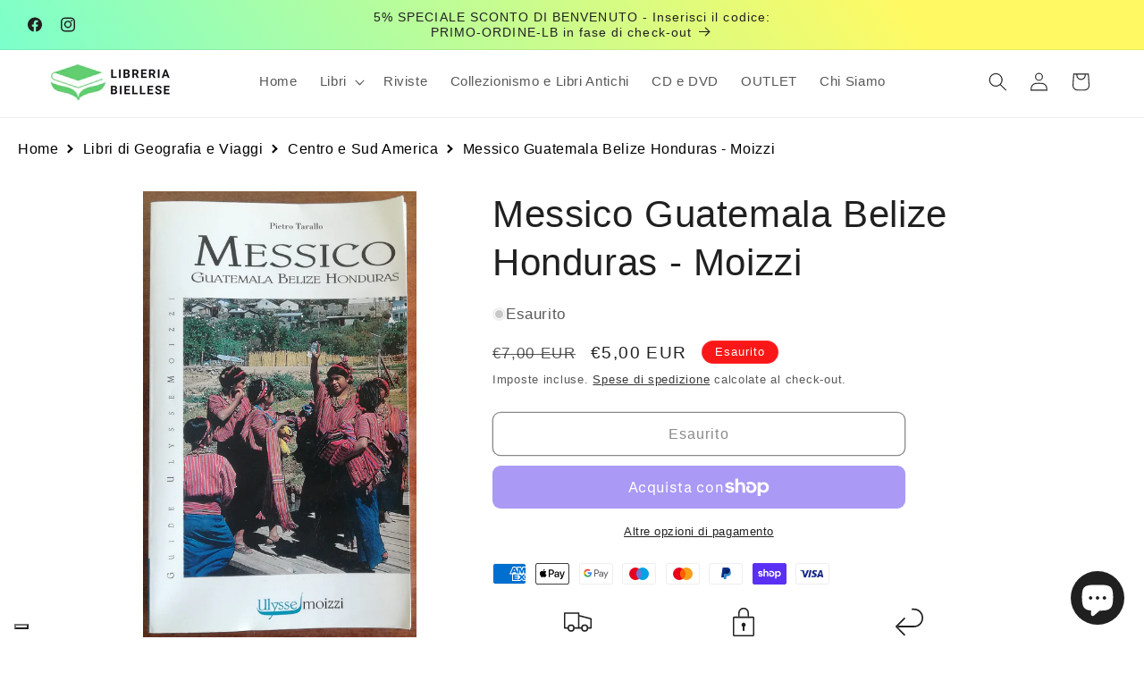

--- FILE ---
content_type: text/html; charset=utf-8
request_url: https://libreriabiellese.com/products/messico-guatemala-belize-honduras-moizzi
body_size: 40236
content:
<!doctype html>
<html class="js" lang="it">
  <head>
	<!-- Added by AVADA SEO Suite -->
	

	<!-- /Added by AVADA SEO Suite -->
    <meta charset="utf-8">
    <meta http-equiv="X-UA-Compatible" content="IE=edge">
    <meta name="viewport" content="width=device-width,initial-scale=1">
    <meta name="theme-color" content="">
    <link rel="canonical" href="https://libreriabiellese.com/products/messico-guatemala-belize-honduras-moizzi"><link rel="icon" type="image/png" href="//libreriabiellese.com/cdn/shop/files/Logo_Libreria_Biellese_5.png?crop=center&height=32&v=1661250760&width=32"><title>
      Messico Guatemala Belize Honduras - Moizzi
 &ndash; Libreria Biellese</title>

    
      <meta name="description" content="Dettagli prodotto : ISBN: 9788886878111 EDITORE: Moizzi AUTORE: Pietro Tarallo ANNO DI PUBBLICAZIONE: 1998 COLLANA: Guide Ulysse Moizzi - Libro in buone condizioni. Pagine 320 - con 10 pagine di foto a colori fuori testo. Copertina in cartoncino flessibile.">
    

    

<meta property="og:site_name" content="Libreria Biellese">
<meta property="og:url" content="https://libreriabiellese.com/products/messico-guatemala-belize-honduras-moizzi">
<meta property="og:title" content="Messico Guatemala Belize Honduras - Moizzi">
<meta property="og:type" content="product">
<meta property="og:description" content="Dettagli prodotto : ISBN: 9788886878111 EDITORE: Moizzi AUTORE: Pietro Tarallo ANNO DI PUBBLICAZIONE: 1998 COLLANA: Guide Ulysse Moizzi - Libro in buone condizioni. Pagine 320 - con 10 pagine di foto a colori fuori testo. Copertina in cartoncino flessibile."><meta property="og:image" content="http://libreriabiellese.com/cdn/shop/products/MessicoGuatemalaBelizeHonduras-Moizzi_1.jpg?v=1661956976">
  <meta property="og:image:secure_url" content="https://libreriabiellese.com/cdn/shop/products/MessicoGuatemalaBelizeHonduras-Moizzi_1.jpg?v=1661956976">
  <meta property="og:image:width" content="1960">
  <meta property="og:image:height" content="3196"><meta property="og:price:amount" content="5,00">
  <meta property="og:price:currency" content="EUR"><meta name="twitter:card" content="summary_large_image">
<meta name="twitter:title" content="Messico Guatemala Belize Honduras - Moizzi">
<meta name="twitter:description" content="Dettagli prodotto : ISBN: 9788886878111 EDITORE: Moizzi AUTORE: Pietro Tarallo ANNO DI PUBBLICAZIONE: 1998 COLLANA: Guide Ulysse Moizzi - Libro in buone condizioni. Pagine 320 - con 10 pagine di foto a colori fuori testo. Copertina in cartoncino flessibile.">


    <script src="//libreriabiellese.com/cdn/shop/t/6/assets/constants.js?v=132983761750457495441753273428" defer="defer"></script>
    <script src="//libreriabiellese.com/cdn/shop/t/6/assets/pubsub.js?v=25310214064522200911753273430" defer="defer"></script>
    <script src="//libreriabiellese.com/cdn/shop/t/6/assets/global.js?v=184345515105158409801753273428" defer="defer"></script>
    <script src="//libreriabiellese.com/cdn/shop/t/6/assets/details-disclosure.js?v=13653116266235556501753273428" defer="defer"></script>
    <script src="//libreriabiellese.com/cdn/shop/t/6/assets/details-modal.js?v=25581673532751508451753273428" defer="defer"></script>
    <script src="//libreriabiellese.com/cdn/shop/t/6/assets/search-form.js?v=133129549252120666541753273430" defer="defer"></script><script>window.performance && window.performance.mark && window.performance.mark('shopify.content_for_header.start');</script><meta name="google-site-verification" content="7GZXO2XVqFEDUVEbvfZ2mT_Z4vOP0hwaVBPR-u719nk">
<meta name="facebook-domain-verification" content="obec52whxfhm126g0yvepk0vm5b3r4">
<meta id="shopify-digital-wallet" name="shopify-digital-wallet" content="/60198584472/digital_wallets/dialog">
<meta name="shopify-checkout-api-token" content="75393e2474ab851139e3253c82b03c66">
<meta id="in-context-paypal-metadata" data-shop-id="60198584472" data-venmo-supported="false" data-environment="production" data-locale="it_IT" data-paypal-v4="true" data-currency="EUR">
<link rel="alternate" type="application/json+oembed" href="https://libreriabiellese.com/products/messico-guatemala-belize-honduras-moizzi.oembed">
<script async="async" src="/checkouts/internal/preloads.js?locale=it-IT"></script>
<link rel="preconnect" href="https://shop.app" crossorigin="anonymous">
<script async="async" src="https://shop.app/checkouts/internal/preloads.js?locale=it-IT&shop_id=60198584472" crossorigin="anonymous"></script>
<script id="apple-pay-shop-capabilities" type="application/json">{"shopId":60198584472,"countryCode":"IT","currencyCode":"EUR","merchantCapabilities":["supports3DS"],"merchantId":"gid:\/\/shopify\/Shop\/60198584472","merchantName":"Libreria Biellese","requiredBillingContactFields":["postalAddress","email"],"requiredShippingContactFields":["postalAddress","email"],"shippingType":"shipping","supportedNetworks":["visa","maestro","masterCard","amex"],"total":{"type":"pending","label":"Libreria Biellese","amount":"1.00"},"shopifyPaymentsEnabled":true,"supportsSubscriptions":true}</script>
<script id="shopify-features" type="application/json">{"accessToken":"75393e2474ab851139e3253c82b03c66","betas":["rich-media-storefront-analytics"],"domain":"libreriabiellese.com","predictiveSearch":true,"shopId":60198584472,"locale":"it"}</script>
<script>var Shopify = Shopify || {};
Shopify.shop = "libreriabiellese.myshopify.com";
Shopify.locale = "it";
Shopify.currency = {"active":"EUR","rate":"1.0"};
Shopify.country = "IT";
Shopify.theme = {"name":"Dawn","id":182871425368,"schema_name":"Dawn","schema_version":"15.3.0","theme_store_id":887,"role":"main"};
Shopify.theme.handle = "null";
Shopify.theme.style = {"id":null,"handle":null};
Shopify.cdnHost = "libreriabiellese.com/cdn";
Shopify.routes = Shopify.routes || {};
Shopify.routes.root = "/";</script>
<script type="module">!function(o){(o.Shopify=o.Shopify||{}).modules=!0}(window);</script>
<script>!function(o){function n(){var o=[];function n(){o.push(Array.prototype.slice.apply(arguments))}return n.q=o,n}var t=o.Shopify=o.Shopify||{};t.loadFeatures=n(),t.autoloadFeatures=n()}(window);</script>
<script>
  window.ShopifyPay = window.ShopifyPay || {};
  window.ShopifyPay.apiHost = "shop.app\/pay";
  window.ShopifyPay.redirectState = null;
</script>
<script id="shop-js-analytics" type="application/json">{"pageType":"product"}</script>
<script defer="defer" async type="module" src="//libreriabiellese.com/cdn/shopifycloud/shop-js/modules/v2/client.init-shop-cart-sync_DXGljDCh.it.esm.js"></script>
<script defer="defer" async type="module" src="//libreriabiellese.com/cdn/shopifycloud/shop-js/modules/v2/chunk.common_Dby6QE3M.esm.js"></script>
<script type="module">
  await import("//libreriabiellese.com/cdn/shopifycloud/shop-js/modules/v2/client.init-shop-cart-sync_DXGljDCh.it.esm.js");
await import("//libreriabiellese.com/cdn/shopifycloud/shop-js/modules/v2/chunk.common_Dby6QE3M.esm.js");

  window.Shopify.SignInWithShop?.initShopCartSync?.({"fedCMEnabled":true,"windoidEnabled":true});

</script>
<script>
  window.Shopify = window.Shopify || {};
  if (!window.Shopify.featureAssets) window.Shopify.featureAssets = {};
  window.Shopify.featureAssets['shop-js'] = {"shop-cart-sync":["modules/v2/client.shop-cart-sync_CuycFFQA.it.esm.js","modules/v2/chunk.common_Dby6QE3M.esm.js"],"init-fed-cm":["modules/v2/client.init-fed-cm_BNG5oyTN.it.esm.js","modules/v2/chunk.common_Dby6QE3M.esm.js"],"shop-button":["modules/v2/client.shop-button_CYDCs7np.it.esm.js","modules/v2/chunk.common_Dby6QE3M.esm.js"],"init-windoid":["modules/v2/client.init-windoid_CIyZw0nM.it.esm.js","modules/v2/chunk.common_Dby6QE3M.esm.js"],"shop-cash-offers":["modules/v2/client.shop-cash-offers_CcSAlF98.it.esm.js","modules/v2/chunk.common_Dby6QE3M.esm.js","modules/v2/chunk.modal_D1Buujso.esm.js"],"shop-toast-manager":["modules/v2/client.shop-toast-manager_BX7Boar6.it.esm.js","modules/v2/chunk.common_Dby6QE3M.esm.js"],"init-shop-email-lookup-coordinator":["modules/v2/client.init-shop-email-lookup-coordinator_9H--u2Oq.it.esm.js","modules/v2/chunk.common_Dby6QE3M.esm.js"],"pay-button":["modules/v2/client.pay-button_Dij3AEMZ.it.esm.js","modules/v2/chunk.common_Dby6QE3M.esm.js"],"avatar":["modules/v2/client.avatar_BTnouDA3.it.esm.js"],"init-shop-cart-sync":["modules/v2/client.init-shop-cart-sync_DXGljDCh.it.esm.js","modules/v2/chunk.common_Dby6QE3M.esm.js"],"shop-login-button":["modules/v2/client.shop-login-button_CQ3q_nN6.it.esm.js","modules/v2/chunk.common_Dby6QE3M.esm.js","modules/v2/chunk.modal_D1Buujso.esm.js"],"init-customer-accounts-sign-up":["modules/v2/client.init-customer-accounts-sign-up_BnxtNv5b.it.esm.js","modules/v2/client.shop-login-button_CQ3q_nN6.it.esm.js","modules/v2/chunk.common_Dby6QE3M.esm.js","modules/v2/chunk.modal_D1Buujso.esm.js"],"init-shop-for-new-customer-accounts":["modules/v2/client.init-shop-for-new-customer-accounts_CKlpbIAZ.it.esm.js","modules/v2/client.shop-login-button_CQ3q_nN6.it.esm.js","modules/v2/chunk.common_Dby6QE3M.esm.js","modules/v2/chunk.modal_D1Buujso.esm.js"],"init-customer-accounts":["modules/v2/client.init-customer-accounts_BatGhs6N.it.esm.js","modules/v2/client.shop-login-button_CQ3q_nN6.it.esm.js","modules/v2/chunk.common_Dby6QE3M.esm.js","modules/v2/chunk.modal_D1Buujso.esm.js"],"shop-follow-button":["modules/v2/client.shop-follow-button_Drfnypl_.it.esm.js","modules/v2/chunk.common_Dby6QE3M.esm.js","modules/v2/chunk.modal_D1Buujso.esm.js"],"lead-capture":["modules/v2/client.lead-capture_C77H9ivN.it.esm.js","modules/v2/chunk.common_Dby6QE3M.esm.js","modules/v2/chunk.modal_D1Buujso.esm.js"],"checkout-modal":["modules/v2/client.checkout-modal_B3EdBKL4.it.esm.js","modules/v2/chunk.common_Dby6QE3M.esm.js","modules/v2/chunk.modal_D1Buujso.esm.js"],"shop-login":["modules/v2/client.shop-login_CkabS-Xl.it.esm.js","modules/v2/chunk.common_Dby6QE3M.esm.js","modules/v2/chunk.modal_D1Buujso.esm.js"],"payment-terms":["modules/v2/client.payment-terms_BgXoyFHX.it.esm.js","modules/v2/chunk.common_Dby6QE3M.esm.js","modules/v2/chunk.modal_D1Buujso.esm.js"]};
</script>
<script id="__st">var __st={"a":60198584472,"offset":3600,"reqid":"7de61ef5-714b-4ce8-86d5-14bad9073858-1768995868","pageurl":"libreriabiellese.com\/products\/messico-guatemala-belize-honduras-moizzi","u":"649162cfdc3b","p":"product","rtyp":"product","rid":7374519697560};</script>
<script>window.ShopifyPaypalV4VisibilityTracking = true;</script>
<script id="captcha-bootstrap">!function(){'use strict';const t='contact',e='account',n='new_comment',o=[[t,t],['blogs',n],['comments',n],[t,'customer']],c=[[e,'customer_login'],[e,'guest_login'],[e,'recover_customer_password'],[e,'create_customer']],r=t=>t.map((([t,e])=>`form[action*='/${t}']:not([data-nocaptcha='true']) input[name='form_type'][value='${e}']`)).join(','),a=t=>()=>t?[...document.querySelectorAll(t)].map((t=>t.form)):[];function s(){const t=[...o],e=r(t);return a(e)}const i='password',u='form_key',d=['recaptcha-v3-token','g-recaptcha-response','h-captcha-response',i],f=()=>{try{return window.sessionStorage}catch{return}},m='__shopify_v',_=t=>t.elements[u];function p(t,e,n=!1){try{const o=window.sessionStorage,c=JSON.parse(o.getItem(e)),{data:r}=function(t){const{data:e,action:n}=t;return t[m]||n?{data:e,action:n}:{data:t,action:n}}(c);for(const[e,n]of Object.entries(r))t.elements[e]&&(t.elements[e].value=n);n&&o.removeItem(e)}catch(o){console.error('form repopulation failed',{error:o})}}const l='form_type',E='cptcha';function T(t){t.dataset[E]=!0}const w=window,h=w.document,L='Shopify',v='ce_forms',y='captcha';let A=!1;((t,e)=>{const n=(g='f06e6c50-85a8-45c8-87d0-21a2b65856fe',I='https://cdn.shopify.com/shopifycloud/storefront-forms-hcaptcha/ce_storefront_forms_captcha_hcaptcha.v1.5.2.iife.js',D={infoText:'Protetto da hCaptcha',privacyText:'Privacy',termsText:'Termini'},(t,e,n)=>{const o=w[L][v],c=o.bindForm;if(c)return c(t,g,e,D).then(n);var r;o.q.push([[t,g,e,D],n]),r=I,A||(h.body.append(Object.assign(h.createElement('script'),{id:'captcha-provider',async:!0,src:r})),A=!0)});var g,I,D;w[L]=w[L]||{},w[L][v]=w[L][v]||{},w[L][v].q=[],w[L][y]=w[L][y]||{},w[L][y].protect=function(t,e){n(t,void 0,e),T(t)},Object.freeze(w[L][y]),function(t,e,n,w,h,L){const[v,y,A,g]=function(t,e,n){const i=e?o:[],u=t?c:[],d=[...i,...u],f=r(d),m=r(i),_=r(d.filter((([t,e])=>n.includes(e))));return[a(f),a(m),a(_),s()]}(w,h,L),I=t=>{const e=t.target;return e instanceof HTMLFormElement?e:e&&e.form},D=t=>v().includes(t);t.addEventListener('submit',(t=>{const e=I(t);if(!e)return;const n=D(e)&&!e.dataset.hcaptchaBound&&!e.dataset.recaptchaBound,o=_(e),c=g().includes(e)&&(!o||!o.value);(n||c)&&t.preventDefault(),c&&!n&&(function(t){try{if(!f())return;!function(t){const e=f();if(!e)return;const n=_(t);if(!n)return;const o=n.value;o&&e.removeItem(o)}(t);const e=Array.from(Array(32),(()=>Math.random().toString(36)[2])).join('');!function(t,e){_(t)||t.append(Object.assign(document.createElement('input'),{type:'hidden',name:u})),t.elements[u].value=e}(t,e),function(t,e){const n=f();if(!n)return;const o=[...t.querySelectorAll(`input[type='${i}']`)].map((({name:t})=>t)),c=[...d,...o],r={};for(const[a,s]of new FormData(t).entries())c.includes(a)||(r[a]=s);n.setItem(e,JSON.stringify({[m]:1,action:t.action,data:r}))}(t,e)}catch(e){console.error('failed to persist form',e)}}(e),e.submit())}));const S=(t,e)=>{t&&!t.dataset[E]&&(n(t,e.some((e=>e===t))),T(t))};for(const o of['focusin','change'])t.addEventListener(o,(t=>{const e=I(t);D(e)&&S(e,y())}));const B=e.get('form_key'),M=e.get(l),P=B&&M;t.addEventListener('DOMContentLoaded',(()=>{const t=y();if(P)for(const e of t)e.elements[l].value===M&&p(e,B);[...new Set([...A(),...v().filter((t=>'true'===t.dataset.shopifyCaptcha))])].forEach((e=>S(e,t)))}))}(h,new URLSearchParams(w.location.search),n,t,e,['guest_login'])})(!0,!0)}();</script>
<script integrity="sha256-4kQ18oKyAcykRKYeNunJcIwy7WH5gtpwJnB7kiuLZ1E=" data-source-attribution="shopify.loadfeatures" defer="defer" src="//libreriabiellese.com/cdn/shopifycloud/storefront/assets/storefront/load_feature-a0a9edcb.js" crossorigin="anonymous"></script>
<script crossorigin="anonymous" defer="defer" src="//libreriabiellese.com/cdn/shopifycloud/storefront/assets/shopify_pay/storefront-65b4c6d7.js?v=20250812"></script>
<script data-source-attribution="shopify.dynamic_checkout.dynamic.init">var Shopify=Shopify||{};Shopify.PaymentButton=Shopify.PaymentButton||{isStorefrontPortableWallets:!0,init:function(){window.Shopify.PaymentButton.init=function(){};var t=document.createElement("script");t.src="https://libreriabiellese.com/cdn/shopifycloud/portable-wallets/latest/portable-wallets.it.js",t.type="module",document.head.appendChild(t)}};
</script>
<script data-source-attribution="shopify.dynamic_checkout.buyer_consent">
  function portableWalletsHideBuyerConsent(e){var t=document.getElementById("shopify-buyer-consent"),n=document.getElementById("shopify-subscription-policy-button");t&&n&&(t.classList.add("hidden"),t.setAttribute("aria-hidden","true"),n.removeEventListener("click",e))}function portableWalletsShowBuyerConsent(e){var t=document.getElementById("shopify-buyer-consent"),n=document.getElementById("shopify-subscription-policy-button");t&&n&&(t.classList.remove("hidden"),t.removeAttribute("aria-hidden"),n.addEventListener("click",e))}window.Shopify?.PaymentButton&&(window.Shopify.PaymentButton.hideBuyerConsent=portableWalletsHideBuyerConsent,window.Shopify.PaymentButton.showBuyerConsent=portableWalletsShowBuyerConsent);
</script>
<script>
  function portableWalletsCleanup(e){e&&e.src&&console.error("Failed to load portable wallets script "+e.src);var t=document.querySelectorAll("shopify-accelerated-checkout .shopify-payment-button__skeleton, shopify-accelerated-checkout-cart .wallet-cart-button__skeleton"),e=document.getElementById("shopify-buyer-consent");for(let e=0;e<t.length;e++)t[e].remove();e&&e.remove()}function portableWalletsNotLoadedAsModule(e){e instanceof ErrorEvent&&"string"==typeof e.message&&e.message.includes("import.meta")&&"string"==typeof e.filename&&e.filename.includes("portable-wallets")&&(window.removeEventListener("error",portableWalletsNotLoadedAsModule),window.Shopify.PaymentButton.failedToLoad=e,"loading"===document.readyState?document.addEventListener("DOMContentLoaded",window.Shopify.PaymentButton.init):window.Shopify.PaymentButton.init())}window.addEventListener("error",portableWalletsNotLoadedAsModule);
</script>

<script type="module" src="https://libreriabiellese.com/cdn/shopifycloud/portable-wallets/latest/portable-wallets.it.js" onError="portableWalletsCleanup(this)" crossorigin="anonymous"></script>
<script nomodule>
  document.addEventListener("DOMContentLoaded", portableWalletsCleanup);
</script>

<link id="shopify-accelerated-checkout-styles" rel="stylesheet" media="screen" href="https://libreriabiellese.com/cdn/shopifycloud/portable-wallets/latest/accelerated-checkout-backwards-compat.css" crossorigin="anonymous">
<style id="shopify-accelerated-checkout-cart">
        #shopify-buyer-consent {
  margin-top: 1em;
  display: inline-block;
  width: 100%;
}

#shopify-buyer-consent.hidden {
  display: none;
}

#shopify-subscription-policy-button {
  background: none;
  border: none;
  padding: 0;
  text-decoration: underline;
  font-size: inherit;
  cursor: pointer;
}

#shopify-subscription-policy-button::before {
  box-shadow: none;
}

      </style>
<script id="sections-script" data-sections="header" defer="defer" src="//libreriabiellese.com/cdn/shop/t/6/compiled_assets/scripts.js?v=39354"></script>
<script>window.performance && window.performance.mark && window.performance.mark('shopify.content_for_header.end');</script>


    <style data-shopify>
      
      
      
      
      

      
        :root,
        .color-background-1 {
          --color-background: 255,255,255;
        
          --gradient-background: #ffffff;
        

        

        --color-foreground: 32,32,32;
        --color-background-contrast: 191,191,191;
        --color-shadow: 32,32,32;
        --color-button: 97,206,112;
        --color-button-text: 255,255,255;
        --color-secondary-button: 255,255,255;
        --color-secondary-button-text: 18,18,18;
        --color-link: 18,18,18;
        --color-badge-foreground: 32,32,32;
        --color-badge-background: 255,255,255;
        --color-badge-border: 32,32,32;
        --payment-terms-background-color: rgb(255 255 255);
      }
      
        
        .color-background-2 {
          --color-background: 243,243,243;
        
          --gradient-background: #f3f3f3;
        

        

        --color-foreground: 32,32,32;
        --color-background-contrast: 179,179,179;
        --color-shadow: 32,32,32;
        --color-button: 32,32,32;
        --color-button-text: 243,243,243;
        --color-secondary-button: 243,243,243;
        --color-secondary-button-text: 32,32,32;
        --color-link: 32,32,32;
        --color-badge-foreground: 32,32,32;
        --color-badge-background: 243,243,243;
        --color-badge-border: 32,32,32;
        --payment-terms-background-color: rgb(243 243 243);
      }
      
        
        .color-inverse {
          --color-background: 32,32,32;
        
          --gradient-background: #202020;
        

        

        --color-foreground: 255,255,255;
        --color-background-contrast: 45,45,45;
        --color-shadow: 32,32,32;
        --color-button: 255,255,255;
        --color-button-text: 32,32,32;
        --color-secondary-button: 32,32,32;
        --color-secondary-button-text: 255,255,255;
        --color-link: 255,255,255;
        --color-badge-foreground: 255,255,255;
        --color-badge-background: 32,32,32;
        --color-badge-border: 255,255,255;
        --payment-terms-background-color: rgb(32 32 32);
      }
      
        
        .color-accent-1 {
          --color-background: 97,206,112;
        
          --gradient-background: #61ce70;
        

        

        --color-foreground: 255,255,255;
        --color-background-contrast: 42,134,54;
        --color-shadow: 32,32,32;
        --color-button: 97,206,112;
        --color-button-text: 255,255,255;
        --color-secondary-button: 97,206,112;
        --color-secondary-button-text: 255,255,255;
        --color-link: 255,255,255;
        --color-badge-foreground: 255,255,255;
        --color-badge-background: 97,206,112;
        --color-badge-border: 255,255,255;
        --payment-terms-background-color: rgb(97 206 112);
      }
      
        
        .color-accent-2 {
          --color-background: 48,48,48;
        
          --gradient-background: #303030;
        

        

        --color-foreground: 255,255,255;
        --color-background-contrast: 61,61,61;
        --color-shadow: 32,32,32;
        --color-button: 255,255,255;
        --color-button-text: 48,48,48;
        --color-secondary-button: 48,48,48;
        --color-secondary-button-text: 255,255,255;
        --color-link: 255,255,255;
        --color-badge-foreground: 255,255,255;
        --color-badge-background: 48,48,48;
        --color-badge-border: 255,255,255;
        --payment-terms-background-color: rgb(48 48 48);
      }
      
        
        .color-scheme-6eb85eac-e2e9-45cb-a035-943f524fdeb0 {
          --color-background: 24,105,199;
        
          --gradient-background: #1869c7;
        

        

        --color-foreground: 255,255,255;
        --color-background-contrast: 10,45,85;
        --color-shadow: 32,32,32;
        --color-button: 24,105,199;
        --color-button-text: 255,255,255;
        --color-secondary-button: 24,105,199;
        --color-secondary-button-text: 18,18,18;
        --color-link: 18,18,18;
        --color-badge-foreground: 255,255,255;
        --color-badge-background: 24,105,199;
        --color-badge-border: 255,255,255;
        --payment-terms-background-color: rgb(24 105 199);
      }
      
        
        .color-scheme-28dd27c4-ab2e-46be-af91-228c3a660fac {
          --color-background: 106,106,106;
        
          --gradient-background: #6a6a6a;
        

        

        --color-foreground: 241,241,241;
        --color-background-contrast: 42,42,42;
        --color-shadow: 32,32,32;
        --color-button: 32,32,32;
        --color-button-text: 255,255,255;
        --color-secondary-button: 106,106,106;
        --color-secondary-button-text: 18,18,18;
        --color-link: 18,18,18;
        --color-badge-foreground: 241,241,241;
        --color-badge-background: 106,106,106;
        --color-badge-border: 241,241,241;
        --payment-terms-background-color: rgb(106 106 106);
      }
      
        
        .color-scheme-8fed6b05-4209-44ad-8053-ad120c017dd9 {
          --color-background: 250,23,23;
        
          --gradient-background: #fa1717;
        

        

        --color-foreground: 255,255,255;
        --color-background-contrast: 142,3,3;
        --color-shadow: 32,32,32;
        --color-button: 250,23,23;
        --color-button-text: 255,255,255;
        --color-secondary-button: 250,23,23;
        --color-secondary-button-text: 18,18,18;
        --color-link: 18,18,18;
        --color-badge-foreground: 255,255,255;
        --color-badge-background: 250,23,23;
        --color-badge-border: 255,255,255;
        --payment-terms-background-color: rgb(250 23 23);
      }
      
        
        .color-scheme-3d342cac-61d7-4452-a19d-ab279b08d38a {
          --color-background: 239,154,36;
        
          --gradient-background: linear-gradient(132deg, rgba(254, 217, 81, 1) 1%, rgba(212, 254, 106, 1) 21.942%, rgba(254, 246, 90, 1) 36.331%, rgba(235, 254, 98, 1) 46.043%, rgba(190, 254, 113, 1) 51.439%, rgba(171, 254, 120, 1) 55.755%, rgba(255, 70, 199, 1) 100%);
        

        

        --color-foreground: 18,18,18;
        --color-background-contrast: 137,84,10;
        --color-shadow: 32,32,32;
        --color-button: 97,206,112;
        --color-button-text: 255,255,255;
        --color-secondary-button: 239,154,36;
        --color-secondary-button-text: 18,18,18;
        --color-link: 18,18,18;
        --color-badge-foreground: 18,18,18;
        --color-badge-background: 239,154,36;
        --color-badge-border: 18,18,18;
        --payment-terms-background-color: rgb(239 154 36);
      }
      
        
        .color-scheme-adfef340-4cd5-4d43-bd3e-655ee1ffe737 {
          --color-background: 239,154,36;
        
          --gradient-background: linear-gradient(54deg, rgba(114, 255, 179, 1) 14%, rgba(121, 255, 205, 1) 25.54%, rgba(255, 250, 99, 1) 85%);
        

        

        --color-foreground: 32,32,32;
        --color-background-contrast: 137,84,10;
        --color-shadow: 32,32,32;
        --color-button: 97,206,112;
        --color-button-text: 255,255,255;
        --color-secondary-button: 239,154,36;
        --color-secondary-button-text: 18,18,18;
        --color-link: 18,18,18;
        --color-badge-foreground: 32,32,32;
        --color-badge-background: 239,154,36;
        --color-badge-border: 32,32,32;
        --payment-terms-background-color: rgb(239 154 36);
      }
      

      body, .color-background-1, .color-background-2, .color-inverse, .color-accent-1, .color-accent-2, .color-scheme-6eb85eac-e2e9-45cb-a035-943f524fdeb0, .color-scheme-28dd27c4-ab2e-46be-af91-228c3a660fac, .color-scheme-8fed6b05-4209-44ad-8053-ad120c017dd9, .color-scheme-3d342cac-61d7-4452-a19d-ab279b08d38a, .color-scheme-adfef340-4cd5-4d43-bd3e-655ee1ffe737 {
        color: rgba(var(--color-foreground), 0.75);
        background-color: rgb(var(--color-background));
      }

      :root {
        --font-body-family: "system_ui", -apple-system, 'Segoe UI', Roboto, 'Helvetica Neue', 'Noto Sans', 'Liberation Sans', Arial, sans-serif, 'Apple Color Emoji', 'Segoe UI Emoji', 'Segoe UI Symbol', 'Noto Color Emoji';
        --font-body-style: normal;
        --font-body-weight: 400;
        --font-body-weight-bold: 700;

        --font-heading-family: "system_ui", -apple-system, 'Segoe UI', Roboto, 'Helvetica Neue', 'Noto Sans', 'Liberation Sans', Arial, sans-serif, 'Apple Color Emoji', 'Segoe UI Emoji', 'Segoe UI Symbol', 'Noto Color Emoji';
        --font-heading-style: normal;
        --font-heading-weight: 400;

        --font-body-scale: 1.05;
        --font-heading-scale: 1.0;

        --media-padding: px;
        --media-border-opacity: 0.0;
        --media-border-width: 1px;
        --media-radius: 0px;
        --media-shadow-opacity: 0.0;
        --media-shadow-horizontal-offset: 0px;
        --media-shadow-vertical-offset: 0px;
        --media-shadow-blur-radius: 0px;
        --media-shadow-visible: 0;

        --page-width: 160rem;
        --page-width-margin: 0rem;

        --product-card-image-padding: 0.0rem;
        --product-card-corner-radius: 0.0rem;
        --product-card-text-alignment: left;
        --product-card-border-width: 0.0rem;
        --product-card-border-opacity: 0.0;
        --product-card-shadow-opacity: 0.0;
        --product-card-shadow-visible: 0;
        --product-card-shadow-horizontal-offset: 0.0rem;
        --product-card-shadow-vertical-offset: 0.4rem;
        --product-card-shadow-blur-radius: 0.0rem;

        --collection-card-image-padding: 0.0rem;
        --collection-card-corner-radius: 0.0rem;
        --collection-card-text-alignment: left;
        --collection-card-border-width: 0.0rem;
        --collection-card-border-opacity: 0.0;
        --collection-card-shadow-opacity: 0.0;
        --collection-card-shadow-visible: 0;
        --collection-card-shadow-horizontal-offset: 0.0rem;
        --collection-card-shadow-vertical-offset: 0.0rem;
        --collection-card-shadow-blur-radius: 0.0rem;

        --blog-card-image-padding: 0.0rem;
        --blog-card-corner-radius: 0.0rem;
        --blog-card-text-alignment: left;
        --blog-card-border-width: 0.0rem;
        --blog-card-border-opacity: 0.0;
        --blog-card-shadow-opacity: 0.1;
        --blog-card-shadow-visible: 1;
        --blog-card-shadow-horizontal-offset: 0.0rem;
        --blog-card-shadow-vertical-offset: 0.0rem;
        --blog-card-shadow-blur-radius: 0.0rem;

        --badge-corner-radius: 4.0rem;

        --popup-border-width: 1px;
        --popup-border-opacity: 0.0;
        --popup-corner-radius: 0px;
        --popup-shadow-opacity: 0.0;
        --popup-shadow-horizontal-offset: 4px;
        --popup-shadow-vertical-offset: 4px;
        --popup-shadow-blur-radius: 0px;

        --drawer-border-width: 1px;
        --drawer-border-opacity: 0.0;
        --drawer-shadow-opacity: 0.0;
        --drawer-shadow-horizontal-offset: 4px;
        --drawer-shadow-vertical-offset: 4px;
        --drawer-shadow-blur-radius: 0px;

        --spacing-sections-desktop: 0px;
        --spacing-sections-mobile: 0px;

        --grid-desktop-vertical-spacing: 20px;
        --grid-desktop-horizontal-spacing: 16px;
        --grid-mobile-vertical-spacing: 10px;
        --grid-mobile-horizontal-spacing: 8px;

        --text-boxes-border-opacity: 0.0;
        --text-boxes-border-width: 0px;
        --text-boxes-radius: 0px;
        --text-boxes-shadow-opacity: 0.0;
        --text-boxes-shadow-visible: 0;
        --text-boxes-shadow-horizontal-offset: 0px;
        --text-boxes-shadow-vertical-offset: 4px;
        --text-boxes-shadow-blur-radius: 0px;

        --buttons-radius: 8px;
        --buttons-radius-outset: 9px;
        --buttons-border-width: 1px;
        --buttons-border-opacity: 1.0;
        --buttons-shadow-opacity: 0.0;
        --buttons-shadow-visible: 0;
        --buttons-shadow-horizontal-offset: 0px;
        --buttons-shadow-vertical-offset: 4px;
        --buttons-shadow-blur-radius: 5px;
        --buttons-border-offset: 0.3px;

        --inputs-radius: 0px;
        --inputs-border-width: 1px;
        --inputs-border-opacity: 0.55;
        --inputs-shadow-opacity: 0.0;
        --inputs-shadow-horizontal-offset: 0px;
        --inputs-margin-offset: 0px;
        --inputs-shadow-vertical-offset: 0px;
        --inputs-shadow-blur-radius: 5px;
        --inputs-radius-outset: 0px;

        --variant-pills-radius: 40px;
        --variant-pills-border-width: 1px;
        --variant-pills-border-opacity: 0.55;
        --variant-pills-shadow-opacity: 0.0;
        --variant-pills-shadow-horizontal-offset: 0px;
        --variant-pills-shadow-vertical-offset: 4px;
        --variant-pills-shadow-blur-radius: 5px;
      }

      *,
      *::before,
      *::after {
        box-sizing: inherit;
      }

      html {
        box-sizing: border-box;
        font-size: calc(var(--font-body-scale) * 62.5%);
        height: 100%;
      }

      body {
        display: grid;
        grid-template-rows: auto auto 1fr auto;
        grid-template-columns: 100%;
        min-height: 100%;
        margin: 0;
        font-size: 1.5rem;
        letter-spacing: 0.06rem;
        line-height: calc(1 + 0.8 / var(--font-body-scale));
        font-family: var(--font-body-family);
        font-style: var(--font-body-style);
        font-weight: var(--font-body-weight);
      }

      @media screen and (min-width: 750px) {
        body {
          font-size: 1.6rem;
        }
      }
    </style>

    <link href="//libreriabiellese.com/cdn/shop/t/6/assets/base.aio.min.css?v=96758630560553653831765361678" rel="stylesheet" type="text/css" media="all" />
    <link rel="stylesheet" href="//libreriabiellese.com/cdn/shop/t/6/assets/component-cart-items.aio.min.css?v=43278523393210836061765361678" media="print" onload="this.media='all'"><link href="//libreriabiellese.com/cdn/shop/t/6/assets/component-localization-form.aio.min.css?v=159766403363000643541765361678" rel="stylesheet" type="text/css" media="all" />
      <script src="//libreriabiellese.com/cdn/shop/t/6/assets/localization-form.js?v=144176611646395275351753273430" defer="defer"></script><link
        rel="stylesheet"
        href="//libreriabiellese.com/cdn/shop/t/6/assets/component-predictive-search.aio.min.css?v=124004563559712245431765361678"
        media="print"
        onload="this.media='all'"
      ><script>
      if (Shopify.designMode) {
        document.documentElement.classList.add('shopify-design-mode');
      }
    </script>
    
  <!-- BEGIN app block: shopify://apps/avada-seo-suite/blocks/avada-seo/15507c6e-1aa3-45d3-b698-7e175e033440 --><script>
  window.AVADA_SEO_ENABLED = true;
</script><!-- BEGIN app snippet: avada-broken-link-manager --><!-- END app snippet --><!-- BEGIN app snippet: avada-seo-site --><!-- END app snippet --><!-- BEGIN app snippet: avada-robot-onpage --><!-- Avada SEO Robot Onpage -->












<!-- END app snippet --><!-- BEGIN app snippet: avada-frequently-asked-questions -->







<!-- END app snippet --><!-- BEGIN app snippet: avada-custom-css --> <!-- BEGIN Avada SEO custom CSS END -->


<!-- END Avada SEO custom CSS END -->
<!-- END app snippet --><!-- BEGIN app snippet: avada-loading --><style>
  @keyframes avada-rotate {
    0% { transform: rotate(0); }
    100% { transform: rotate(360deg); }
  }

  @keyframes avada-fade-out {
    0% { opacity: 1; visibility: visible; }
    100% { opacity: 0; visibility: hidden; }
  }

  .Avada-LoadingScreen {
    display: none;
    width: 100%;
    height: 100vh;
    top: 0;
    position: fixed;
    z-index: 9999;
    display: flex;
    align-items: center;
    justify-content: center;
  
    background-image: url();
    background-position: center;
    background-size: cover;
    background-repeat: no-repeat;
  
  }

  .Avada-LoadingScreen svg {
    animation: avada-rotate 1s linear infinite;
    width: px;
    height: px;
  }
</style>
<script>
  const themeId = Shopify.theme.id;
  const loadingSettingsValue = null;
  const loadingType = loadingSettingsValue?.loadingType;
  function renderLoading() {
    new MutationObserver((mutations, observer) => {
      if (document.body) {
        observer.disconnect();
        const loadingDiv = document.createElement('div');
        loadingDiv.className = 'Avada-LoadingScreen';
        if(loadingType === 'custom_logo' || loadingType === 'favicon_logo') {
          const srcLoadingImage = loadingSettingsValue?.customLogoThemeIds[themeId] || '';
          if(srcLoadingImage) {
            loadingDiv.innerHTML = `
            <img alt="Avada logo"  height="600px" loading="eager" fetchpriority="high"
              src="${srcLoadingImage}&width=600"
              width="600px" />
              `
          }
        }
        if(loadingType === 'circle') {
          loadingDiv.innerHTML = `
        <svg viewBox="0 0 40 40" fill="none" xmlns="http://www.w3.org/2000/svg">
          <path d="M20 3.75C11.0254 3.75 3.75 11.0254 3.75 20C3.75 21.0355 2.91053 21.875 1.875 21.875C0.839475 21.875 0 21.0355 0 20C0 8.9543 8.9543 0 20 0C31.0457 0 40 8.9543 40 20C40 31.0457 31.0457 40 20 40C18.9645 40 18.125 39.1605 18.125 38.125C18.125 37.0895 18.9645 36.25 20 36.25C28.9748 36.25 36.25 28.9748 36.25 20C36.25 11.0254 28.9748 3.75 20 3.75Z" fill=""/>
        </svg>
      `;
        }

        document.body.insertBefore(loadingDiv, document.body.firstChild || null);
        const e = '';
        const t = '';
        const o = 'first' === t;
        const a = sessionStorage.getItem('isShowLoadingAvada');
        const n = document.querySelector('.Avada-LoadingScreen');
        if (a && o) return (n.style.display = 'none');
        n.style.display = 'flex';
        const i = document.body;
        i.style.overflow = 'hidden';
        const l = () => {
          i.style.overflow = 'auto';
          n.style.animation = 'avada-fade-out 1s ease-out forwards';
          setTimeout(() => {
            n.style.display = 'none';
          }, 1000);
        };
        if ((o && !a && sessionStorage.setItem('isShowLoadingAvada', true), 'duration_auto' === e)) {
          window.onload = function() {
            l();
          };
          return;
        }
        setTimeout(() => {
          l();
        }, 1000 * e);
      }
    }).observe(document.documentElement, { childList: true, subtree: true });
  };
  function isNullish(value) {
    return value === null || value === undefined;
  }
  const themeIds = '';
  const themeIdsArray = themeIds ? themeIds.split(',') : [];

  if(!isNullish(themeIds) && themeIdsArray.includes(themeId.toString()) && loadingSettingsValue?.enabled) {
    renderLoading();
  }

  if(isNullish(loadingSettingsValue?.themeIds) && loadingSettingsValue?.enabled) {
    renderLoading();
  }
</script>
<!-- END app snippet --><!-- BEGIN app snippet: avada-seo-social-post --><!-- END app snippet -->
<!-- END app block --><!-- BEGIN app block: shopify://apps/cmp-insert-code/blocks/cmp-insert-code/78eb98c3-3331-4186-baf2-1c07c0f8c0d1 -->



    
        <script type="text/javascript" src="//embeds.iubenda.com/widgets/a9216042-6db6-11ee-8bfc-5ad8d8c564c0.js"></script>

        
            <script src="https://cdn.shopify.com/extensions/01997bfc-7953-7065-a673-0189ed6a04ef/shopify-app-template-php-77/assets/consent-tracking.js" type="text/javascript" async></script>
        
    

<!-- END app block --><script src="https://cdn.shopify.com/extensions/019bdd7a-c110-7969-8f1c-937dfc03ea8a/smile-io-272/assets/smile-loader.js" type="text/javascript" defer="defer"></script>
<script src="https://cdn.shopify.com/extensions/e8878072-2f6b-4e89-8082-94b04320908d/inbox-1254/assets/inbox-chat-loader.js" type="text/javascript" defer="defer"></script>
<link href="https://monorail-edge.shopifysvc.com" rel="dns-prefetch">
<script>(function(){if ("sendBeacon" in navigator && "performance" in window) {try {var session_token_from_headers = performance.getEntriesByType('navigation')[0].serverTiming.find(x => x.name == '_s').description;} catch {var session_token_from_headers = undefined;}var session_cookie_matches = document.cookie.match(/_shopify_s=([^;]*)/);var session_token_from_cookie = session_cookie_matches && session_cookie_matches.length === 2 ? session_cookie_matches[1] : "";var session_token = session_token_from_headers || session_token_from_cookie || "";function handle_abandonment_event(e) {var entries = performance.getEntries().filter(function(entry) {return /monorail-edge.shopifysvc.com/.test(entry.name);});if (!window.abandonment_tracked && entries.length === 0) {window.abandonment_tracked = true;var currentMs = Date.now();var navigation_start = performance.timing.navigationStart;var payload = {shop_id: 60198584472,url: window.location.href,navigation_start,duration: currentMs - navigation_start,session_token,page_type: "product"};window.navigator.sendBeacon("https://monorail-edge.shopifysvc.com/v1/produce", JSON.stringify({schema_id: "online_store_buyer_site_abandonment/1.1",payload: payload,metadata: {event_created_at_ms: currentMs,event_sent_at_ms: currentMs}}));}}window.addEventListener('pagehide', handle_abandonment_event);}}());</script>
<script id="web-pixels-manager-setup">(function e(e,d,r,n,o){if(void 0===o&&(o={}),!Boolean(null===(a=null===(i=window.Shopify)||void 0===i?void 0:i.analytics)||void 0===a?void 0:a.replayQueue)){var i,a;window.Shopify=window.Shopify||{};var t=window.Shopify;t.analytics=t.analytics||{};var s=t.analytics;s.replayQueue=[],s.publish=function(e,d,r){return s.replayQueue.push([e,d,r]),!0};try{self.performance.mark("wpm:start")}catch(e){}var l=function(){var e={modern:/Edge?\/(1{2}[4-9]|1[2-9]\d|[2-9]\d{2}|\d{4,})\.\d+(\.\d+|)|Firefox\/(1{2}[4-9]|1[2-9]\d|[2-9]\d{2}|\d{4,})\.\d+(\.\d+|)|Chrom(ium|e)\/(9{2}|\d{3,})\.\d+(\.\d+|)|(Maci|X1{2}).+ Version\/(15\.\d+|(1[6-9]|[2-9]\d|\d{3,})\.\d+)([,.]\d+|)( \(\w+\)|)( Mobile\/\w+|) Safari\/|Chrome.+OPR\/(9{2}|\d{3,})\.\d+\.\d+|(CPU[ +]OS|iPhone[ +]OS|CPU[ +]iPhone|CPU IPhone OS|CPU iPad OS)[ +]+(15[._]\d+|(1[6-9]|[2-9]\d|\d{3,})[._]\d+)([._]\d+|)|Android:?[ /-](13[3-9]|1[4-9]\d|[2-9]\d{2}|\d{4,})(\.\d+|)(\.\d+|)|Android.+Firefox\/(13[5-9]|1[4-9]\d|[2-9]\d{2}|\d{4,})\.\d+(\.\d+|)|Android.+Chrom(ium|e)\/(13[3-9]|1[4-9]\d|[2-9]\d{2}|\d{4,})\.\d+(\.\d+|)|SamsungBrowser\/([2-9]\d|\d{3,})\.\d+/,legacy:/Edge?\/(1[6-9]|[2-9]\d|\d{3,})\.\d+(\.\d+|)|Firefox\/(5[4-9]|[6-9]\d|\d{3,})\.\d+(\.\d+|)|Chrom(ium|e)\/(5[1-9]|[6-9]\d|\d{3,})\.\d+(\.\d+|)([\d.]+$|.*Safari\/(?![\d.]+ Edge\/[\d.]+$))|(Maci|X1{2}).+ Version\/(10\.\d+|(1[1-9]|[2-9]\d|\d{3,})\.\d+)([,.]\d+|)( \(\w+\)|)( Mobile\/\w+|) Safari\/|Chrome.+OPR\/(3[89]|[4-9]\d|\d{3,})\.\d+\.\d+|(CPU[ +]OS|iPhone[ +]OS|CPU[ +]iPhone|CPU IPhone OS|CPU iPad OS)[ +]+(10[._]\d+|(1[1-9]|[2-9]\d|\d{3,})[._]\d+)([._]\d+|)|Android:?[ /-](13[3-9]|1[4-9]\d|[2-9]\d{2}|\d{4,})(\.\d+|)(\.\d+|)|Mobile Safari.+OPR\/([89]\d|\d{3,})\.\d+\.\d+|Android.+Firefox\/(13[5-9]|1[4-9]\d|[2-9]\d{2}|\d{4,})\.\d+(\.\d+|)|Android.+Chrom(ium|e)\/(13[3-9]|1[4-9]\d|[2-9]\d{2}|\d{4,})\.\d+(\.\d+|)|Android.+(UC? ?Browser|UCWEB|U3)[ /]?(15\.([5-9]|\d{2,})|(1[6-9]|[2-9]\d|\d{3,})\.\d+)\.\d+|SamsungBrowser\/(5\.\d+|([6-9]|\d{2,})\.\d+)|Android.+MQ{2}Browser\/(14(\.(9|\d{2,})|)|(1[5-9]|[2-9]\d|\d{3,})(\.\d+|))(\.\d+|)|K[Aa][Ii]OS\/(3\.\d+|([4-9]|\d{2,})\.\d+)(\.\d+|)/},d=e.modern,r=e.legacy,n=navigator.userAgent;return n.match(d)?"modern":n.match(r)?"legacy":"unknown"}(),u="modern"===l?"modern":"legacy",c=(null!=n?n:{modern:"",legacy:""})[u],f=function(e){return[e.baseUrl,"/wpm","/b",e.hashVersion,"modern"===e.buildTarget?"m":"l",".js"].join("")}({baseUrl:d,hashVersion:r,buildTarget:u}),m=function(e){var d=e.version,r=e.bundleTarget,n=e.surface,o=e.pageUrl,i=e.monorailEndpoint;return{emit:function(e){var a=e.status,t=e.errorMsg,s=(new Date).getTime(),l=JSON.stringify({metadata:{event_sent_at_ms:s},events:[{schema_id:"web_pixels_manager_load/3.1",payload:{version:d,bundle_target:r,page_url:o,status:a,surface:n,error_msg:t},metadata:{event_created_at_ms:s}}]});if(!i)return console&&console.warn&&console.warn("[Web Pixels Manager] No Monorail endpoint provided, skipping logging."),!1;try{return self.navigator.sendBeacon.bind(self.navigator)(i,l)}catch(e){}var u=new XMLHttpRequest;try{return u.open("POST",i,!0),u.setRequestHeader("Content-Type","text/plain"),u.send(l),!0}catch(e){return console&&console.warn&&console.warn("[Web Pixels Manager] Got an unhandled error while logging to Monorail."),!1}}}}({version:r,bundleTarget:l,surface:e.surface,pageUrl:self.location.href,monorailEndpoint:e.monorailEndpoint});try{o.browserTarget=l,function(e){var d=e.src,r=e.async,n=void 0===r||r,o=e.onload,i=e.onerror,a=e.sri,t=e.scriptDataAttributes,s=void 0===t?{}:t,l=document.createElement("script"),u=document.querySelector("head"),c=document.querySelector("body");if(l.async=n,l.src=d,a&&(l.integrity=a,l.crossOrigin="anonymous"),s)for(var f in s)if(Object.prototype.hasOwnProperty.call(s,f))try{l.dataset[f]=s[f]}catch(e){}if(o&&l.addEventListener("load",o),i&&l.addEventListener("error",i),u)u.appendChild(l);else{if(!c)throw new Error("Did not find a head or body element to append the script");c.appendChild(l)}}({src:f,async:!0,onload:function(){if(!function(){var e,d;return Boolean(null===(d=null===(e=window.Shopify)||void 0===e?void 0:e.analytics)||void 0===d?void 0:d.initialized)}()){var d=window.webPixelsManager.init(e)||void 0;if(d){var r=window.Shopify.analytics;r.replayQueue.forEach((function(e){var r=e[0],n=e[1],o=e[2];d.publishCustomEvent(r,n,o)})),r.replayQueue=[],r.publish=d.publishCustomEvent,r.visitor=d.visitor,r.initialized=!0}}},onerror:function(){return m.emit({status:"failed",errorMsg:"".concat(f," has failed to load")})},sri:function(e){var d=/^sha384-[A-Za-z0-9+/=]+$/;return"string"==typeof e&&d.test(e)}(c)?c:"",scriptDataAttributes:o}),m.emit({status:"loading"})}catch(e){m.emit({status:"failed",errorMsg:(null==e?void 0:e.message)||"Unknown error"})}}})({shopId: 60198584472,storefrontBaseUrl: "https://libreriabiellese.com",extensionsBaseUrl: "https://extensions.shopifycdn.com/cdn/shopifycloud/web-pixels-manager",monorailEndpoint: "https://monorail-edge.shopifysvc.com/unstable/produce_batch",surface: "storefront-renderer",enabledBetaFlags: ["2dca8a86"],webPixelsConfigList: [{"id":"963674456","configuration":"{\"config\":\"{\\\"pixel_id\\\":\\\"G-L2PXN0LWWQ\\\",\\\"target_country\\\":\\\"IT\\\",\\\"gtag_events\\\":[{\\\"type\\\":\\\"search\\\",\\\"action_label\\\":[\\\"G-L2PXN0LWWQ\\\",\\\"AW-11036706138\\\/pKujCPuCopkZENqK244p\\\"]},{\\\"type\\\":\\\"begin_checkout\\\",\\\"action_label\\\":[\\\"G-L2PXN0LWWQ\\\",\\\"AW-11036706138\\\/irOPCIGDopkZENqK244p\\\"]},{\\\"type\\\":\\\"view_item\\\",\\\"action_label\\\":[\\\"G-L2PXN0LWWQ\\\",\\\"AW-11036706138\\\/No3_CPiCopkZENqK244p\\\",\\\"MC-G2J0Y9MLXG\\\"]},{\\\"type\\\":\\\"purchase\\\",\\\"action_label\\\":[\\\"G-L2PXN0LWWQ\\\",\\\"AW-11036706138\\\/De9VCPKCopkZENqK244p\\\",\\\"MC-G2J0Y9MLXG\\\"]},{\\\"type\\\":\\\"page_view\\\",\\\"action_label\\\":[\\\"G-L2PXN0LWWQ\\\",\\\"AW-11036706138\\\/Xw-rCPWCopkZENqK244p\\\",\\\"MC-G2J0Y9MLXG\\\"]},{\\\"type\\\":\\\"add_payment_info\\\",\\\"action_label\\\":[\\\"G-L2PXN0LWWQ\\\",\\\"AW-11036706138\\\/9p02CISDopkZENqK244p\\\"]},{\\\"type\\\":\\\"add_to_cart\\\",\\\"action_label\\\":[\\\"G-L2PXN0LWWQ\\\",\\\"AW-11036706138\\\/6zQMCP6CopkZENqK244p\\\"]}],\\\"enable_monitoring_mode\\\":false}\"}","eventPayloadVersion":"v1","runtimeContext":"OPEN","scriptVersion":"b2a88bafab3e21179ed38636efcd8a93","type":"APP","apiClientId":1780363,"privacyPurposes":[],"dataSharingAdjustments":{"protectedCustomerApprovalScopes":["read_customer_address","read_customer_email","read_customer_name","read_customer_personal_data","read_customer_phone"]}},{"id":"394953048","configuration":"{\"pixel_id\":\"665762885227892\",\"pixel_type\":\"facebook_pixel\",\"metaapp_system_user_token\":\"-\"}","eventPayloadVersion":"v1","runtimeContext":"OPEN","scriptVersion":"ca16bc87fe92b6042fbaa3acc2fbdaa6","type":"APP","apiClientId":2329312,"privacyPurposes":["ANALYTICS","MARKETING","SALE_OF_DATA"],"dataSharingAdjustments":{"protectedCustomerApprovalScopes":["read_customer_address","read_customer_email","read_customer_name","read_customer_personal_data","read_customer_phone"]}},{"id":"175833432","configuration":"{\"tagID\":\"2613818493619\"}","eventPayloadVersion":"v1","runtimeContext":"STRICT","scriptVersion":"18031546ee651571ed29edbe71a3550b","type":"APP","apiClientId":3009811,"privacyPurposes":["ANALYTICS","MARKETING","SALE_OF_DATA"],"dataSharingAdjustments":{"protectedCustomerApprovalScopes":["read_customer_address","read_customer_email","read_customer_name","read_customer_personal_data","read_customer_phone"]}},{"id":"shopify-app-pixel","configuration":"{}","eventPayloadVersion":"v1","runtimeContext":"STRICT","scriptVersion":"0450","apiClientId":"shopify-pixel","type":"APP","privacyPurposes":["ANALYTICS","MARKETING"]},{"id":"shopify-custom-pixel","eventPayloadVersion":"v1","runtimeContext":"LAX","scriptVersion":"0450","apiClientId":"shopify-pixel","type":"CUSTOM","privacyPurposes":["ANALYTICS","MARKETING"]}],isMerchantRequest: false,initData: {"shop":{"name":"Libreria Biellese","paymentSettings":{"currencyCode":"EUR"},"myshopifyDomain":"libreriabiellese.myshopify.com","countryCode":"IT","storefrontUrl":"https:\/\/libreriabiellese.com"},"customer":null,"cart":null,"checkout":null,"productVariants":[{"price":{"amount":5.0,"currencyCode":"EUR"},"product":{"title":"Messico Guatemala Belize Honduras - Moizzi","vendor":"Altro","id":"7374519697560","untranslatedTitle":"Messico Guatemala Belize Honduras - Moizzi","url":"\/products\/messico-guatemala-belize-honduras-moizzi","type":"Libri"},"id":"41989309792408","image":{"src":"\/\/libreriabiellese.com\/cdn\/shop\/products\/MessicoGuatemalaBelizeHonduras-Moizzi_1.jpg?v=1661956976"},"sku":"","title":"Default Title","untranslatedTitle":"Default Title"}],"purchasingCompany":null},},"https://libreriabiellese.com/cdn","fcfee988w5aeb613cpc8e4bc33m6693e112",{"modern":"","legacy":""},{"shopId":"60198584472","storefrontBaseUrl":"https:\/\/libreriabiellese.com","extensionBaseUrl":"https:\/\/extensions.shopifycdn.com\/cdn\/shopifycloud\/web-pixels-manager","surface":"storefront-renderer","enabledBetaFlags":"[\"2dca8a86\"]","isMerchantRequest":"false","hashVersion":"fcfee988w5aeb613cpc8e4bc33m6693e112","publish":"custom","events":"[[\"page_viewed\",{}],[\"product_viewed\",{\"productVariant\":{\"price\":{\"amount\":5.0,\"currencyCode\":\"EUR\"},\"product\":{\"title\":\"Messico Guatemala Belize Honduras - Moizzi\",\"vendor\":\"Altro\",\"id\":\"7374519697560\",\"untranslatedTitle\":\"Messico Guatemala Belize Honduras - Moizzi\",\"url\":\"\/products\/messico-guatemala-belize-honduras-moizzi\",\"type\":\"Libri\"},\"id\":\"41989309792408\",\"image\":{\"src\":\"\/\/libreriabiellese.com\/cdn\/shop\/products\/MessicoGuatemalaBelizeHonduras-Moizzi_1.jpg?v=1661956976\"},\"sku\":\"\",\"title\":\"Default Title\",\"untranslatedTitle\":\"Default Title\"}}]]"});</script><script>
  window.ShopifyAnalytics = window.ShopifyAnalytics || {};
  window.ShopifyAnalytics.meta = window.ShopifyAnalytics.meta || {};
  window.ShopifyAnalytics.meta.currency = 'EUR';
  var meta = {"product":{"id":7374519697560,"gid":"gid:\/\/shopify\/Product\/7374519697560","vendor":"Altro","type":"Libri","handle":"messico-guatemala-belize-honduras-moizzi","variants":[{"id":41989309792408,"price":500,"name":"Messico Guatemala Belize Honduras - Moizzi","public_title":null,"sku":""}],"remote":false},"page":{"pageType":"product","resourceType":"product","resourceId":7374519697560,"requestId":"7de61ef5-714b-4ce8-86d5-14bad9073858-1768995868"}};
  for (var attr in meta) {
    window.ShopifyAnalytics.meta[attr] = meta[attr];
  }
</script>
<script class="analytics">
  (function () {
    var customDocumentWrite = function(content) {
      var jquery = null;

      if (window.jQuery) {
        jquery = window.jQuery;
      } else if (window.Checkout && window.Checkout.$) {
        jquery = window.Checkout.$;
      }

      if (jquery) {
        jquery('body').append(content);
      }
    };

    var hasLoggedConversion = function(token) {
      if (token) {
        return document.cookie.indexOf('loggedConversion=' + token) !== -1;
      }
      return false;
    }

    var setCookieIfConversion = function(token) {
      if (token) {
        var twoMonthsFromNow = new Date(Date.now());
        twoMonthsFromNow.setMonth(twoMonthsFromNow.getMonth() + 2);

        document.cookie = 'loggedConversion=' + token + '; expires=' + twoMonthsFromNow;
      }
    }

    var trekkie = window.ShopifyAnalytics.lib = window.trekkie = window.trekkie || [];
    if (trekkie.integrations) {
      return;
    }
    trekkie.methods = [
      'identify',
      'page',
      'ready',
      'track',
      'trackForm',
      'trackLink'
    ];
    trekkie.factory = function(method) {
      return function() {
        var args = Array.prototype.slice.call(arguments);
        args.unshift(method);
        trekkie.push(args);
        return trekkie;
      };
    };
    for (var i = 0; i < trekkie.methods.length; i++) {
      var key = trekkie.methods[i];
      trekkie[key] = trekkie.factory(key);
    }
    trekkie.load = function(config) {
      trekkie.config = config || {};
      trekkie.config.initialDocumentCookie = document.cookie;
      var first = document.getElementsByTagName('script')[0];
      var script = document.createElement('script');
      script.type = 'text/javascript';
      script.onerror = function(e) {
        var scriptFallback = document.createElement('script');
        scriptFallback.type = 'text/javascript';
        scriptFallback.onerror = function(error) {
                var Monorail = {
      produce: function produce(monorailDomain, schemaId, payload) {
        var currentMs = new Date().getTime();
        var event = {
          schema_id: schemaId,
          payload: payload,
          metadata: {
            event_created_at_ms: currentMs,
            event_sent_at_ms: currentMs
          }
        };
        return Monorail.sendRequest("https://" + monorailDomain + "/v1/produce", JSON.stringify(event));
      },
      sendRequest: function sendRequest(endpointUrl, payload) {
        // Try the sendBeacon API
        if (window && window.navigator && typeof window.navigator.sendBeacon === 'function' && typeof window.Blob === 'function' && !Monorail.isIos12()) {
          var blobData = new window.Blob([payload], {
            type: 'text/plain'
          });

          if (window.navigator.sendBeacon(endpointUrl, blobData)) {
            return true;
          } // sendBeacon was not successful

        } // XHR beacon

        var xhr = new XMLHttpRequest();

        try {
          xhr.open('POST', endpointUrl);
          xhr.setRequestHeader('Content-Type', 'text/plain');
          xhr.send(payload);
        } catch (e) {
          console.log(e);
        }

        return false;
      },
      isIos12: function isIos12() {
        return window.navigator.userAgent.lastIndexOf('iPhone; CPU iPhone OS 12_') !== -1 || window.navigator.userAgent.lastIndexOf('iPad; CPU OS 12_') !== -1;
      }
    };
    Monorail.produce('monorail-edge.shopifysvc.com',
      'trekkie_storefront_load_errors/1.1',
      {shop_id: 60198584472,
      theme_id: 182871425368,
      app_name: "storefront",
      context_url: window.location.href,
      source_url: "//libreriabiellese.com/cdn/s/trekkie.storefront.cd680fe47e6c39ca5d5df5f0a32d569bc48c0f27.min.js"});

        };
        scriptFallback.async = true;
        scriptFallback.src = '//libreriabiellese.com/cdn/s/trekkie.storefront.cd680fe47e6c39ca5d5df5f0a32d569bc48c0f27.min.js';
        first.parentNode.insertBefore(scriptFallback, first);
      };
      script.async = true;
      script.src = '//libreriabiellese.com/cdn/s/trekkie.storefront.cd680fe47e6c39ca5d5df5f0a32d569bc48c0f27.min.js';
      first.parentNode.insertBefore(script, first);
    };
    trekkie.load(
      {"Trekkie":{"appName":"storefront","development":false,"defaultAttributes":{"shopId":60198584472,"isMerchantRequest":null,"themeId":182871425368,"themeCityHash":"12282059140102150734","contentLanguage":"it","currency":"EUR","eventMetadataId":"4a9785b8-3005-48a4-af48-eacc61fa3671"},"isServerSideCookieWritingEnabled":true,"monorailRegion":"shop_domain","enabledBetaFlags":["65f19447"]},"Session Attribution":{},"S2S":{"facebookCapiEnabled":true,"source":"trekkie-storefront-renderer","apiClientId":580111}}
    );

    var loaded = false;
    trekkie.ready(function() {
      if (loaded) return;
      loaded = true;

      window.ShopifyAnalytics.lib = window.trekkie;

      var originalDocumentWrite = document.write;
      document.write = customDocumentWrite;
      try { window.ShopifyAnalytics.merchantGoogleAnalytics.call(this); } catch(error) {};
      document.write = originalDocumentWrite;

      window.ShopifyAnalytics.lib.page(null,{"pageType":"product","resourceType":"product","resourceId":7374519697560,"requestId":"7de61ef5-714b-4ce8-86d5-14bad9073858-1768995868","shopifyEmitted":true});

      var match = window.location.pathname.match(/checkouts\/(.+)\/(thank_you|post_purchase)/)
      var token = match? match[1]: undefined;
      if (!hasLoggedConversion(token)) {
        setCookieIfConversion(token);
        window.ShopifyAnalytics.lib.track("Viewed Product",{"currency":"EUR","variantId":41989309792408,"productId":7374519697560,"productGid":"gid:\/\/shopify\/Product\/7374519697560","name":"Messico Guatemala Belize Honduras - Moizzi","price":"5.00","sku":"","brand":"Altro","variant":null,"category":"Libri","nonInteraction":true,"remote":false},undefined,undefined,{"shopifyEmitted":true});
      window.ShopifyAnalytics.lib.track("monorail:\/\/trekkie_storefront_viewed_product\/1.1",{"currency":"EUR","variantId":41989309792408,"productId":7374519697560,"productGid":"gid:\/\/shopify\/Product\/7374519697560","name":"Messico Guatemala Belize Honduras - Moizzi","price":"5.00","sku":"","brand":"Altro","variant":null,"category":"Libri","nonInteraction":true,"remote":false,"referer":"https:\/\/libreriabiellese.com\/products\/messico-guatemala-belize-honduras-moizzi"});
      }
    });


        var eventsListenerScript = document.createElement('script');
        eventsListenerScript.async = true;
        eventsListenerScript.src = "//libreriabiellese.com/cdn/shopifycloud/storefront/assets/shop_events_listener-3da45d37.js";
        document.getElementsByTagName('head')[0].appendChild(eventsListenerScript);

})();</script>
<script
  defer
  src="https://libreriabiellese.com/cdn/shopifycloud/perf-kit/shopify-perf-kit-3.0.4.min.js"
  data-application="storefront-renderer"
  data-shop-id="60198584472"
  data-render-region="gcp-us-east1"
  data-page-type="product"
  data-theme-instance-id="182871425368"
  data-theme-name="Dawn"
  data-theme-version="15.3.0"
  data-monorail-region="shop_domain"
  data-resource-timing-sampling-rate="10"
  data-shs="true"
  data-shs-beacon="true"
  data-shs-export-with-fetch="true"
  data-shs-logs-sample-rate="1"
  data-shs-beacon-endpoint="https://libreriabiellese.com/api/collect"
></script>
</head>

  <body class="gradient animate--hover-default">
    <a class="skip-to-content-link button visually-hidden" href="#MainContent">
      Vai direttamente ai contenuti
    </a><!-- BEGIN sections: header-group -->
<div id="shopify-section-sections--25444209459544__announcement-bar" class="shopify-section shopify-section-group-header-group announcement-bar-section"><link href="//libreriabiellese.com/cdn/shop/t/6/assets/component-slideshow.aio.min.css?v=81942062549516943081765361680" rel="stylesheet" type="text/css" media="all" />
<link href="//libreriabiellese.com/cdn/shop/t/6/assets/component-slider.aio.min.css?v=166144422212094638001765361680" rel="stylesheet" type="text/css" media="all" />

  <link href="//libreriabiellese.com/cdn/shop/t/6/assets/component-list-social.aio.min.css?v=20403634809320332661765361678" rel="stylesheet" type="text/css" media="all" />


<div
  class="utility-bar color-scheme-adfef340-4cd5-4d43-bd3e-655ee1ffe737 gradient utility-bar--bottom-border"
>
  <div class="page-width utility-bar__grid utility-bar__grid--3-col">

<ul class="list-unstyled list-social" role="list"><li class="list-social__item">
      <a href="https://www.facebook.com/LibreriaBiellese/" class="link list-social__link">
        <span class="svg-wrapper"><svg class="icon icon-facebook" viewBox="0 0 20 20"><path fill="currentColor" d="M18 10.049C18 5.603 14.419 2 10 2s-8 3.603-8 8.049C2 14.067 4.925 17.396 8.75 18v-5.624H6.719v-2.328h2.03V8.275c0-2.017 1.195-3.132 3.023-3.132.874 0 1.79.158 1.79.158v1.98h-1.009c-.994 0-1.303.621-1.303 1.258v1.51h2.219l-.355 2.326H11.25V18c3.825-.604 6.75-3.933 6.75-7.951"/></svg>
</span>
        <span class="visually-hidden">Facebook</span>
      </a>
    </li><li class="list-social__item">
      <a href="https://www.instagram.com/libreriabiellese/" class="link list-social__link">
        <span class="svg-wrapper"><svg class="icon icon-instagram" viewBox="0 0 20 20"><path fill="currentColor" fill-rule="evenodd" d="M13.23 3.492c-.84-.037-1.096-.046-3.23-.046-2.144 0-2.39.01-3.238.055-.776.027-1.195.164-1.487.273a2.4 2.4 0 0 0-.912.593 2.5 2.5 0 0 0-.602.922c-.11.282-.238.702-.274 1.486-.046.84-.046 1.095-.046 3.23s.01 2.39.046 3.229c.004.51.097 1.016.274 1.495.145.365.319.639.602.913.282.282.538.456.92.602.474.176.974.268 1.479.273.848.046 1.103.046 3.238.046s2.39-.01 3.23-.046c.784-.036 1.203-.164 1.486-.273.374-.146.648-.329.921-.602.283-.283.447-.548.602-.922.177-.476.27-.979.274-1.486.037-.84.046-1.095.046-3.23s-.01-2.39-.055-3.229c-.027-.784-.164-1.204-.274-1.495a2.4 2.4 0 0 0-.593-.913 2.6 2.6 0 0 0-.92-.602c-.284-.11-.703-.237-1.488-.273ZM6.697 2.05c.857-.036 1.131-.045 3.302-.045a63 63 0 0 1 3.302.045c.664.014 1.321.14 1.943.374a4 4 0 0 1 1.414.922c.41.397.728.88.93 1.414.23.622.354 1.279.365 1.942C18 7.56 18 7.824 18 10.005c0 2.17-.01 2.444-.046 3.292-.036.858-.173 1.442-.374 1.943-.2.53-.474.976-.92 1.423a3.9 3.9 0 0 1-1.415.922c-.51.191-1.095.337-1.943.374-.857.036-1.122.045-3.302.045-2.171 0-2.445-.009-3.302-.055-.849-.027-1.432-.164-1.943-.364a4.15 4.15 0 0 1-1.414-.922 4.1 4.1 0 0 1-.93-1.423c-.183-.51-.329-1.085-.365-1.943C2.009 12.45 2 12.167 2 10.004c0-2.161 0-2.435.055-3.302.027-.848.164-1.432.365-1.942a4.4 4.4 0 0 1 .92-1.414 4.2 4.2 0 0 1 1.415-.93c.51-.183 1.094-.33 1.943-.366Zm.427 4.806a4.105 4.105 0 1 1 5.805 5.805 4.105 4.105 0 0 1-5.805-5.805m1.882 5.371a2.668 2.668 0 1 0 2.042-4.93 2.668 2.668 0 0 0-2.042 4.93m5.922-5.942a.958.958 0 1 1-1.355-1.355.958.958 0 0 1 1.355 1.355" clip-rule="evenodd"/></svg>
</span>
        <span class="visually-hidden">Instagram</span>
      </a>
    </li></ul>
<div
        class="announcement-bar announcement-bar--one-announcement"
        role="region"
        aria-label="Annuncio"
        
      ><a
              href="https://libreriabiellese.com/discount/PRIMO-ORDINE-LB"
              class="announcement-bar__link link link--text focus-inset animate-arrow"
            ><p class="announcement-bar__message h5">
            <span>5% SPECIALE SCONTO DI BENVENUTO - Inserisci il codice: PRIMO-ORDINE-LB in fase di check-out</span><svg xmlns="http://www.w3.org/2000/svg" fill="none" class="icon icon-arrow" viewBox="0 0 14 10"><path fill="currentColor" fill-rule="evenodd" d="M8.537.808a.5.5 0 0 1 .817-.162l4 4a.5.5 0 0 1 0 .708l-4 4a.5.5 0 1 1-.708-.708L11.793 5.5H1a.5.5 0 0 1 0-1h10.793L8.646 1.354a.5.5 0 0 1-.109-.546" clip-rule="evenodd"/></svg>
</p></a></div><div class="localization-wrapper">
</div>
  </div>
</div>


<style> #shopify-section-sections--25444209459544__announcement-bar p.announcement-bar__message.h5 {font-weight: 500;} </style></div><div id="shopify-section-sections--25444209459544__header" class="shopify-section shopify-section-group-header-group section-header"><link rel="stylesheet" href="//libreriabiellese.com/cdn/shop/t/6/assets/component-list-menu.aio.min.css?v=109795235915289579911765361678" media="print" onload="this.media='all'">
<link rel="stylesheet" href="//libreriabiellese.com/cdn/shop/t/6/assets/component-search.aio.min.css?v=28164285602192169761765361680" media="print" onload="this.media='all'">
<link rel="stylesheet" href="//libreriabiellese.com/cdn/shop/t/6/assets/component-menu-drawer.aio.min.css?v=162778020504796714821765361678" media="print" onload="this.media='all'">
<link
  rel="stylesheet"
  href="//libreriabiellese.com/cdn/shop/t/6/assets/component-cart-notification.aio.min.css?v=91570674909007311591765361678"
  media="print"
  onload="this.media='all'"
><link rel="stylesheet" href="//libreriabiellese.com/cdn/shop/t/6/assets/component-price.aio.min.css?v=150653144696035716881765361679" media="print" onload="this.media='all'"><style>
  
   
    .header {
      display: flex !important;
      justify-content: space-between;
      align-items: center;
    }
    

  header-drawer {
    justify-self: start;
    margin-left: -1.2rem;
  }.scrolled-past-header .header__heading-logo-wrapper {
      width: 75%;
    }@media screen and (min-width: 990px) {
      header-drawer {
        display: none;
      }
    }.menu-drawer-container {
    display: flex;
  }

  .list-menu {
    list-style: none;
    padding: 0;
    margin: 0;
  }

  .list-menu--inline {
    display: inline-flex;
    flex-wrap: wrap;
  }

  summary.list-menu__item {
    padding-right: 2.7rem;
  }

  .list-menu__item {
    display: flex;
    align-items: center;
    line-height: calc(1 + 0.3 / var(--font-body-scale));
  }

  .list-menu__item--link {
    text-decoration: none;
    padding-bottom: 1rem;
    padding-top: 1rem;
    line-height: calc(1 + 0.8 / var(--font-body-scale));
  }

  @media screen and (min-width: 750px) {
    .list-menu__item--link {
      padding-bottom: 0.5rem;
      padding-top: 0.5rem;
    }
  }
</style><style data-shopify>.header {
    padding: 2px 3rem 4px 3rem;
  }

  .section-header {
    position: sticky; /* This is for fixing a Safari z-index issue. PR #2147 */
    margin-bottom: 0px;
  }

  @media screen and (min-width: 750px) {
    .section-header {
      margin-bottom: 0px;
    }
  }

  @media screen and (min-width: 990px) {
    .header {
      padding-top: 4px;
      padding-bottom: 8px;
    }
  }</style><script src="//libreriabiellese.com/cdn/shop/t/6/assets/cart-notification.js?v=133508293167896966491753273428" defer="defer"></script>

<sticky-header
  
    data-sticky-type="reduce-logo-size"
  
  class="header-wrapper color-background-1 gradient header-wrapper--border-bottom"
><header class="header header--top-left header--mobile-center page-width header--has-menu header--has-social header--has-account">

<header-drawer data-breakpoint="tablet">
  <details id="Details-menu-drawer-container" class="menu-drawer-container">
    <summary
      class="header__icon header__icon--menu header__icon--summary link focus-inset"
      aria-label="Menu"
    >
      <span><svg xmlns="http://www.w3.org/2000/svg" fill="none" class="icon icon-hamburger" viewBox="0 0 18 16"><path fill="currentColor" d="M1 .5a.5.5 0 1 0 0 1h15.71a.5.5 0 0 0 0-1zM.5 8a.5.5 0 0 1 .5-.5h15.71a.5.5 0 0 1 0 1H1A.5.5 0 0 1 .5 8m0 7a.5.5 0 0 1 .5-.5h15.71a.5.5 0 0 1 0 1H1a.5.5 0 0 1-.5-.5"/></svg>
<svg xmlns="http://www.w3.org/2000/svg" fill="none" class="icon icon-close" viewBox="0 0 18 17"><path fill="currentColor" d="M.865 15.978a.5.5 0 0 0 .707.707l7.433-7.431 7.579 7.282a.501.501 0 0 0 .846-.37.5.5 0 0 0-.153-.351L9.712 8.546l7.417-7.416a.5.5 0 1 0-.707-.708L8.991 7.853 1.413.573a.5.5 0 1 0-.693.72l7.563 7.268z"/></svg>
</span>
    </summary>
    <div id="menu-drawer" class="gradient menu-drawer motion-reduce color-background-1">
      <div class="menu-drawer__inner-container">
        <div class="menu-drawer__navigation-container">
          <nav class="menu-drawer__navigation">
            <ul class="menu-drawer__menu has-submenu list-menu" role="list"><li><a
                      id="HeaderDrawer-home"
                      href="/"
                      class="menu-drawer__menu-item list-menu__item link link--text focus-inset"
                      
                    >
                      Home
                    </a></li><li><details id="Details-menu-drawer-menu-item-2">
                      <summary
                        id="HeaderDrawer-libri"
                        class="menu-drawer__menu-item list-menu__item link link--text focus-inset"
                      >
                        Libri
                        <span class="svg-wrapper"><svg xmlns="http://www.w3.org/2000/svg" fill="none" class="icon icon-arrow" viewBox="0 0 14 10"><path fill="currentColor" fill-rule="evenodd" d="M8.537.808a.5.5 0 0 1 .817-.162l4 4a.5.5 0 0 1 0 .708l-4 4a.5.5 0 1 1-.708-.708L11.793 5.5H1a.5.5 0 0 1 0-1h10.793L8.646 1.354a.5.5 0 0 1-.109-.546" clip-rule="evenodd"/></svg>
</span>
                        <span class="svg-wrapper"><svg class="icon icon-caret" viewBox="0 0 10 6"><path fill="currentColor" fill-rule="evenodd" d="M9.354.646a.5.5 0 0 0-.708 0L5 4.293 1.354.646a.5.5 0 0 0-.708.708l4 4a.5.5 0 0 0 .708 0l4-4a.5.5 0 0 0 0-.708" clip-rule="evenodd"/></svg>
</span>
                      </summary>
                      <div
                        id="link-libri"
                        class="menu-drawer__submenu has-submenu gradient motion-reduce"
                        tabindex="-1"
                      >
                        <div class="menu-drawer__inner-submenu">
                          <button class="menu-drawer__close-button link link--text focus-inset" aria-expanded="true">
                            <span class="svg-wrapper"><svg xmlns="http://www.w3.org/2000/svg" fill="none" class="icon icon-arrow" viewBox="0 0 14 10"><path fill="currentColor" fill-rule="evenodd" d="M8.537.808a.5.5 0 0 1 .817-.162l4 4a.5.5 0 0 1 0 .708l-4 4a.5.5 0 1 1-.708-.708L11.793 5.5H1a.5.5 0 0 1 0-1h10.793L8.646 1.354a.5.5 0 0 1-.109-.546" clip-rule="evenodd"/></svg>
</span>
                            Libri
                          </button>
                          <ul class="menu-drawer__menu list-menu" role="list" tabindex="-1"><li><details id="Details-menu-drawer-libri-libri-di-arte-e-spettacolo">
                                    <summary
                                      id="HeaderDrawer-libri-libri-di-arte-e-spettacolo"
                                      class="menu-drawer__menu-item link link--text list-menu__item focus-inset"
                                    >
                                      Libri di Arte e Spettacolo
                                      <span class="svg-wrapper"><svg xmlns="http://www.w3.org/2000/svg" fill="none" class="icon icon-arrow" viewBox="0 0 14 10"><path fill="currentColor" fill-rule="evenodd" d="M8.537.808a.5.5 0 0 1 .817-.162l4 4a.5.5 0 0 1 0 .708l-4 4a.5.5 0 1 1-.708-.708L11.793 5.5H1a.5.5 0 0 1 0-1h10.793L8.646 1.354a.5.5 0 0 1-.109-.546" clip-rule="evenodd"/></svg>
</span>
                                      <span class="svg-wrapper"><svg class="icon icon-caret" viewBox="0 0 10 6"><path fill="currentColor" fill-rule="evenodd" d="M9.354.646a.5.5 0 0 0-.708 0L5 4.293 1.354.646a.5.5 0 0 0-.708.708l4 4a.5.5 0 0 0 .708 0l4-4a.5.5 0 0 0 0-.708" clip-rule="evenodd"/></svg>
</span>
                                    </summary>
                                    <div
                                      id="childlink-libri-di-arte-e-spettacolo"
                                      class="menu-drawer__submenu has-submenu gradient motion-reduce"
                                    >
                                      <button
                                        class="menu-drawer__close-button link link--text focus-inset"
                                        aria-expanded="true"
                                      >
                                        <span class="svg-wrapper"><svg xmlns="http://www.w3.org/2000/svg" fill="none" class="icon icon-arrow" viewBox="0 0 14 10"><path fill="currentColor" fill-rule="evenodd" d="M8.537.808a.5.5 0 0 1 .817-.162l4 4a.5.5 0 0 1 0 .708l-4 4a.5.5 0 1 1-.708-.708L11.793 5.5H1a.5.5 0 0 1 0-1h10.793L8.646 1.354a.5.5 0 0 1-.109-.546" clip-rule="evenodd"/></svg>
</span>
                                        Libri di Arte e Spettacolo
                                      </button>
                                      <ul
                                        class="menu-drawer__menu list-menu"
                                        role="list"
                                        tabindex="-1"
                                      ><li>
                                            <a
                                              id="HeaderDrawer-libri-libri-di-arte-e-spettacolo-antiquariato-arredamento-e-design"
                                              href="/collections/libri-di-arte-e-spettacolo-antiquariato-arredamento-e-design"
                                              class="menu-drawer__menu-item link link--text list-menu__item focus-inset"
                                              
                                            >
                                              Antiquariato, Arredamento e Design
                                            </a>
                                          </li><li>
                                            <a
                                              id="HeaderDrawer-libri-libri-di-arte-e-spettacolo-arte"
                                              href="/collections/arte"
                                              class="menu-drawer__menu-item link link--text list-menu__item focus-inset"
                                              
                                            >
                                              Arte
                                            </a>
                                          </li><li>
                                            <a
                                              id="HeaderDrawer-libri-libri-di-arte-e-spettacolo-cataloghi"
                                              href="/collections/cataloghi"
                                              class="menu-drawer__menu-item link link--text list-menu__item focus-inset"
                                              
                                            >
                                              Cataloghi
                                            </a>
                                          </li><li>
                                            <a
                                              id="HeaderDrawer-libri-libri-di-arte-e-spettacolo-architettura"
                                              href="/collections/architettura"
                                              class="menu-drawer__menu-item link link--text list-menu__item focus-inset"
                                              
                                            >
                                              Architettura
                                            </a>
                                          </li><li>
                                            <a
                                              id="HeaderDrawer-libri-libri-di-arte-e-spettacolo-pittura"
                                              href="/collections/pittura"
                                              class="menu-drawer__menu-item link link--text list-menu__item focus-inset"
                                              
                                            >
                                              Pittura
                                            </a>
                                          </li><li>
                                            <a
                                              id="HeaderDrawer-libri-libri-di-arte-e-spettacolo-scultura"
                                              href="/collections/scultura"
                                              class="menu-drawer__menu-item link link--text list-menu__item focus-inset"
                                              
                                            >
                                              Scultura
                                            </a>
                                          </li><li>
                                            <a
                                              id="HeaderDrawer-libri-libri-di-arte-e-spettacolo-musica"
                                              href="/collections/musica"
                                              class="menu-drawer__menu-item link link--text list-menu__item focus-inset"
                                              
                                            >
                                              Musica
                                            </a>
                                          </li><li>
                                            <a
                                              id="HeaderDrawer-libri-libri-di-arte-e-spettacolo-cinema"
                                              href="/collections/cinema"
                                              class="menu-drawer__menu-item link link--text list-menu__item focus-inset"
                                              
                                            >
                                              Cinema
                                            </a>
                                          </li><li>
                                            <a
                                              id="HeaderDrawer-libri-libri-di-arte-e-spettacolo-teatro"
                                              href="/collections/teatro"
                                              class="menu-drawer__menu-item link link--text list-menu__item focus-inset"
                                              
                                            >
                                              Teatro
                                            </a>
                                          </li></ul>
                                    </div>
                                  </details></li><li><details id="Details-menu-drawer-libri-libri-di-letteratura">
                                    <summary
                                      id="HeaderDrawer-libri-libri-di-letteratura"
                                      class="menu-drawer__menu-item link link--text list-menu__item focus-inset"
                                    >
                                      Libri di Letteratura
                                      <span class="svg-wrapper"><svg xmlns="http://www.w3.org/2000/svg" fill="none" class="icon icon-arrow" viewBox="0 0 14 10"><path fill="currentColor" fill-rule="evenodd" d="M8.537.808a.5.5 0 0 1 .817-.162l4 4a.5.5 0 0 1 0 .708l-4 4a.5.5 0 1 1-.708-.708L11.793 5.5H1a.5.5 0 0 1 0-1h10.793L8.646 1.354a.5.5 0 0 1-.109-.546" clip-rule="evenodd"/></svg>
</span>
                                      <span class="svg-wrapper"><svg class="icon icon-caret" viewBox="0 0 10 6"><path fill="currentColor" fill-rule="evenodd" d="M9.354.646a.5.5 0 0 0-.708 0L5 4.293 1.354.646a.5.5 0 0 0-.708.708l4 4a.5.5 0 0 0 .708 0l4-4a.5.5 0 0 0 0-.708" clip-rule="evenodd"/></svg>
</span>
                                    </summary>
                                    <div
                                      id="childlink-libri-di-letteratura"
                                      class="menu-drawer__submenu has-submenu gradient motion-reduce"
                                    >
                                      <button
                                        class="menu-drawer__close-button link link--text focus-inset"
                                        aria-expanded="true"
                                      >
                                        <span class="svg-wrapper"><svg xmlns="http://www.w3.org/2000/svg" fill="none" class="icon icon-arrow" viewBox="0 0 14 10"><path fill="currentColor" fill-rule="evenodd" d="M8.537.808a.5.5 0 0 1 .817-.162l4 4a.5.5 0 0 1 0 .708l-4 4a.5.5 0 1 1-.708-.708L11.793 5.5H1a.5.5 0 0 1 0-1h10.793L8.646 1.354a.5.5 0 0 1-.109-.546" clip-rule="evenodd"/></svg>
</span>
                                        Libri di Letteratura
                                      </button>
                                      <ul
                                        class="menu-drawer__menu list-menu"
                                        role="list"
                                        tabindex="-1"
                                      ><li>
                                            <a
                                              id="HeaderDrawer-libri-libri-di-letteratura-bambini-e-ragazzi"
                                              href="/collections/bambini-e-ragazzi"
                                              class="menu-drawer__menu-item link link--text list-menu__item focus-inset"
                                              
                                            >
                                              Bambini e Ragazzi
                                            </a>
                                          </li><li>
                                            <a
                                              id="HeaderDrawer-libri-libri-di-letteratura-biografie-e-opere-letterarie"
                                              href="/collections/biografie"
                                              class="menu-drawer__menu-item link link--text list-menu__item focus-inset"
                                              
                                            >
                                              Biografie e Opere Letterarie
                                            </a>
                                          </li><li>
                                            <a
                                              id="HeaderDrawer-libri-libri-di-letteratura-classici-letteratura-italiana"
                                              href="/collections/classici-letteratura-italiana"
                                              class="menu-drawer__menu-item link link--text list-menu__item focus-inset"
                                              
                                            >
                                              Classici Letteratura Italiana
                                            </a>
                                          </li><li>
                                            <a
                                              id="HeaderDrawer-libri-libri-di-letteratura-classici-letteratura-straniera"
                                              href="/collections/classici-letteratura-straniera"
                                              class="menu-drawer__menu-item link link--text list-menu__item focus-inset"
                                              
                                            >
                                              Classici Letteratura Straniera
                                            </a>
                                          </li><li>
                                            <a
                                              id="HeaderDrawer-libri-libri-di-letteratura-fantasy-e-fantascienza"
                                              href="/collections/fantasy-e-fantascienza"
                                              class="menu-drawer__menu-item link link--text list-menu__item focus-inset"
                                              
                                            >
                                              Fantasy e Fantascienza
                                            </a>
                                          </li><li>
                                            <a
                                              id="HeaderDrawer-libri-libri-di-letteratura-gialli-e-thriller"
                                              href="/collections/gialli-e-thriller"
                                              class="menu-drawer__menu-item link link--text list-menu__item focus-inset"
                                              
                                            >
                                              Gialli e Thriller
                                            </a>
                                          </li><li>
                                            <a
                                              id="HeaderDrawer-libri-libri-di-letteratura-libri-in-lingua"
                                              href="/collections/libri-in-lingua"
                                              class="menu-drawer__menu-item link link--text list-menu__item focus-inset"
                                              
                                            >
                                              Libri in Lingua
                                            </a>
                                          </li><li>
                                            <a
                                              id="HeaderDrawer-libri-libri-di-letteratura-mitologia-e-epica"
                                              href="/collections/mitologia-e-epica"
                                              class="menu-drawer__menu-item link link--text list-menu__item focus-inset"
                                              
                                            >
                                              Mitologia e Epica
                                            </a>
                                          </li><li>
                                            <a
                                              id="HeaderDrawer-libri-libri-di-letteratura-narrativa-italiana"
                                              href="/collections/narrativa-italiana"
                                              class="menu-drawer__menu-item link link--text list-menu__item focus-inset"
                                              
                                            >
                                              Narrativa Italiana
                                            </a>
                                          </li><li>
                                            <a
                                              id="HeaderDrawer-libri-libri-di-letteratura-narrativa-straniera"
                                              href="/collections/narrativa-straniera"
                                              class="menu-drawer__menu-item link link--text list-menu__item focus-inset"
                                              
                                            >
                                              Narrativa Straniera
                                            </a>
                                          </li><li>
                                            <a
                                              id="HeaderDrawer-libri-libri-di-letteratura-poesie"
                                              href="/collections/poesie"
                                              class="menu-drawer__menu-item link link--text list-menu__item focus-inset"
                                              
                                            >
                                              Poesie
                                            </a>
                                          </li><li>
                                            <a
                                              id="HeaderDrawer-libri-libri-di-letteratura-romanzi-horror"
                                              href="/collections/romanzi-horror"
                                              class="menu-drawer__menu-item link link--text list-menu__item focus-inset"
                                              
                                            >
                                              Romanzi Horror
                                            </a>
                                          </li><li>
                                            <a
                                              id="HeaderDrawer-libri-libri-di-letteratura-romanzi-rosa"
                                              href="/collections/romanzi-rosa"
                                              class="menu-drawer__menu-item link link--text list-menu__item focus-inset"
                                              
                                            >
                                              Romanzi Rosa
                                            </a>
                                          </li><li>
                                            <a
                                              id="HeaderDrawer-libri-libri-di-letteratura-romanzi-storici"
                                              href="/collections/romanzi-storici"
                                              class="menu-drawer__menu-item link link--text list-menu__item focus-inset"
                                              
                                            >
                                              Romanzi Storici
                                            </a>
                                          </li><li>
                                            <a
                                              id="HeaderDrawer-libri-libri-di-letteratura-storia-e-critica-letteraria"
                                              href="/collections/libri-di-letteratura-storia-e-critica-letteraria"
                                              class="menu-drawer__menu-item link link--text list-menu__item focus-inset"
                                              
                                            >
                                              Storia e Critica Letteraria
                                            </a>
                                          </li><li>
                                            <a
                                              id="HeaderDrawer-libri-libri-di-letteratura-umorismo-e-satira"
                                              href="/collections/umorismo-e-satira"
                                              class="menu-drawer__menu-item link link--text list-menu__item focus-inset"
                                              
                                            >
                                              Umorismo e Satira
                                            </a>
                                          </li></ul>
                                    </div>
                                  </details></li><li><details id="Details-menu-drawer-libri-libri-di-storia">
                                    <summary
                                      id="HeaderDrawer-libri-libri-di-storia"
                                      class="menu-drawer__menu-item link link--text list-menu__item focus-inset"
                                    >
                                      Libri di Storia
                                      <span class="svg-wrapper"><svg xmlns="http://www.w3.org/2000/svg" fill="none" class="icon icon-arrow" viewBox="0 0 14 10"><path fill="currentColor" fill-rule="evenodd" d="M8.537.808a.5.5 0 0 1 .817-.162l4 4a.5.5 0 0 1 0 .708l-4 4a.5.5 0 1 1-.708-.708L11.793 5.5H1a.5.5 0 0 1 0-1h10.793L8.646 1.354a.5.5 0 0 1-.109-.546" clip-rule="evenodd"/></svg>
</span>
                                      <span class="svg-wrapper"><svg class="icon icon-caret" viewBox="0 0 10 6"><path fill="currentColor" fill-rule="evenodd" d="M9.354.646a.5.5 0 0 0-.708 0L5 4.293 1.354.646a.5.5 0 0 0-.708.708l4 4a.5.5 0 0 0 .708 0l4-4a.5.5 0 0 0 0-.708" clip-rule="evenodd"/></svg>
</span>
                                    </summary>
                                    <div
                                      id="childlink-libri-di-storia"
                                      class="menu-drawer__submenu has-submenu gradient motion-reduce"
                                    >
                                      <button
                                        class="menu-drawer__close-button link link--text focus-inset"
                                        aria-expanded="true"
                                      >
                                        <span class="svg-wrapper"><svg xmlns="http://www.w3.org/2000/svg" fill="none" class="icon icon-arrow" viewBox="0 0 14 10"><path fill="currentColor" fill-rule="evenodd" d="M8.537.808a.5.5 0 0 1 .817-.162l4 4a.5.5 0 0 1 0 .708l-4 4a.5.5 0 1 1-.708-.708L11.793 5.5H1a.5.5 0 0 1 0-1h10.793L8.646 1.354a.5.5 0 0 1-.109-.546" clip-rule="evenodd"/></svg>
</span>
                                        Libri di Storia
                                      </button>
                                      <ul
                                        class="menu-drawer__menu list-menu"
                                        role="list"
                                        tabindex="-1"
                                      ><li>
                                            <a
                                              id="HeaderDrawer-libri-libri-di-storia-archeologia-e-storia-antica"
                                              href="/collections/archeologia-e-storia-antica"
                                              class="menu-drawer__menu-item link link--text list-menu__item focus-inset"
                                              
                                            >
                                              Archeologia e Storia Antica
                                            </a>
                                          </li><li>
                                            <a
                                              id="HeaderDrawer-libri-libri-di-storia-medioevo"
                                              href="/collections/medioevo-476-1492-d-c"
                                              class="menu-drawer__menu-item link link--text list-menu__item focus-inset"
                                              
                                            >
                                              Medioevo
                                            </a>
                                          </li><li>
                                            <a
                                              id="HeaderDrawer-libri-libri-di-storia-storia-moderna"
                                              href="/collections/storia-moderna"
                                              class="menu-drawer__menu-item link link--text list-menu__item focus-inset"
                                              
                                            >
                                              Storia Moderna
                                            </a>
                                          </li><li>
                                            <a
                                              id="HeaderDrawer-libri-libri-di-storia-xix-e-xx-secolo"
                                              href="/collections/libri-di-storia-xix-e-xx-secolo"
                                              class="menu-drawer__menu-item link link--text list-menu__item focus-inset"
                                              
                                            >
                                              XIX e XX secolo
                                            </a>
                                          </li><li>
                                            <a
                                              id="HeaderDrawer-libri-libri-di-storia-storia-contemporanea"
                                              href="/collections/libri-di-storia-storia-contemporanea"
                                              class="menu-drawer__menu-item link link--text list-menu__item focus-inset"
                                              
                                            >
                                              Storia Contemporanea
                                            </a>
                                          </li><li>
                                            <a
                                              id="HeaderDrawer-libri-libri-di-storia-biografie-e-memorie"
                                              href="/collections/biografie-e-memorie"
                                              class="menu-drawer__menu-item link link--text list-menu__item focus-inset"
                                              
                                            >
                                              Biografie e Memorie
                                            </a>
                                          </li><li>
                                            <a
                                              id="HeaderDrawer-libri-libri-di-storia-prima-guerra-mondiale"
                                              href="/collections/prima-guerra-mondiale"
                                              class="menu-drawer__menu-item link link--text list-menu__item focus-inset"
                                              
                                            >
                                              Prima Guerra Mondiale
                                            </a>
                                          </li><li>
                                            <a
                                              id="HeaderDrawer-libri-libri-di-storia-seconda-guerra-mondiale"
                                              href="/collections/seconda-guerra-mondiale"
                                              class="menu-drawer__menu-item link link--text list-menu__item focus-inset"
                                              
                                            >
                                              Seconda Guerra Mondiale
                                            </a>
                                          </li><li>
                                            <a
                                              id="HeaderDrawer-libri-libri-di-storia-fascismo-nazismo-e-resistenza"
                                              href="/collections/fascismo-nazismo-e-resistenza"
                                              class="menu-drawer__menu-item link link--text list-menu__item focus-inset"
                                              
                                            >
                                              Fascismo, Nazismo e Resistenza
                                            </a>
                                          </li><li>
                                            <a
                                              id="HeaderDrawer-libri-libri-di-storia-storia-ditalia"
                                              href="/collections/storia-ditalia"
                                              class="menu-drawer__menu-item link link--text list-menu__item focus-inset"
                                              
                                            >
                                              Storia d&#39;Italia
                                            </a>
                                          </li><li>
                                            <a
                                              id="HeaderDrawer-libri-libri-di-storia-inchieste-mafia-e-legalita"
                                              href="/collections/inchieste-e-legalita"
                                              class="menu-drawer__menu-item link link--text list-menu__item focus-inset"
                                              
                                            >
                                              Inchieste, Mafia e Legalità
                                            </a>
                                          </li><li>
                                            <a
                                              id="HeaderDrawer-libri-libri-di-storia-militaria-e-aeronautica"
                                              href="/collections/militaria-e-aeronautica"
                                              class="menu-drawer__menu-item link link--text list-menu__item focus-inset"
                                              
                                            >
                                              Militaria e Aeronautica
                                            </a>
                                          </li><li>
                                            <a
                                              id="HeaderDrawer-libri-libri-di-storia-storia-locale"
                                              href="/collections/storia-locale"
                                              class="menu-drawer__menu-item link link--text list-menu__item focus-inset"
                                              
                                            >
                                              Storia Locale
                                            </a>
                                          </li></ul>
                                    </div>
                                  </details></li><li><details id="Details-menu-drawer-libri-libri-di-scienze-naturali">
                                    <summary
                                      id="HeaderDrawer-libri-libri-di-scienze-naturali"
                                      class="menu-drawer__menu-item link link--text list-menu__item focus-inset"
                                    >
                                      Libri di Scienze Naturali
                                      <span class="svg-wrapper"><svg xmlns="http://www.w3.org/2000/svg" fill="none" class="icon icon-arrow" viewBox="0 0 14 10"><path fill="currentColor" fill-rule="evenodd" d="M8.537.808a.5.5 0 0 1 .817-.162l4 4a.5.5 0 0 1 0 .708l-4 4a.5.5 0 1 1-.708-.708L11.793 5.5H1a.5.5 0 0 1 0-1h10.793L8.646 1.354a.5.5 0 0 1-.109-.546" clip-rule="evenodd"/></svg>
</span>
                                      <span class="svg-wrapper"><svg class="icon icon-caret" viewBox="0 0 10 6"><path fill="currentColor" fill-rule="evenodd" d="M9.354.646a.5.5 0 0 0-.708 0L5 4.293 1.354.646a.5.5 0 0 0-.708.708l4 4a.5.5 0 0 0 .708 0l4-4a.5.5 0 0 0 0-.708" clip-rule="evenodd"/></svg>
</span>
                                    </summary>
                                    <div
                                      id="childlink-libri-di-scienze-naturali"
                                      class="menu-drawer__submenu has-submenu gradient motion-reduce"
                                    >
                                      <button
                                        class="menu-drawer__close-button link link--text focus-inset"
                                        aria-expanded="true"
                                      >
                                        <span class="svg-wrapper"><svg xmlns="http://www.w3.org/2000/svg" fill="none" class="icon icon-arrow" viewBox="0 0 14 10"><path fill="currentColor" fill-rule="evenodd" d="M8.537.808a.5.5 0 0 1 .817-.162l4 4a.5.5 0 0 1 0 .708l-4 4a.5.5 0 1 1-.708-.708L11.793 5.5H1a.5.5 0 0 1 0-1h10.793L8.646 1.354a.5.5 0 0 1-.109-.546" clip-rule="evenodd"/></svg>
</span>
                                        Libri di Scienze Naturali
                                      </button>
                                      <ul
                                        class="menu-drawer__menu list-menu"
                                        role="list"
                                        tabindex="-1"
                                      ><li>
                                            <a
                                              id="HeaderDrawer-libri-libri-di-scienze-naturali-biologia"
                                              href="/collections/libri-di-scienze-naturali-biologia"
                                              class="menu-drawer__menu-item link link--text list-menu__item focus-inset"
                                              
                                            >
                                              Biologia
                                            </a>
                                          </li><li>
                                            <a
                                              id="HeaderDrawer-libri-libri-di-scienze-naturali-chimica"
                                              href="/collections/chimica"
                                              class="menu-drawer__menu-item link link--text list-menu__item focus-inset"
                                              
                                            >
                                              Chimica
                                            </a>
                                          </li><li>
                                            <a
                                              id="HeaderDrawer-libri-libri-di-scienze-naturali-fisica"
                                              href="/collections/fisica"
                                              class="menu-drawer__menu-item link link--text list-menu__item focus-inset"
                                              
                                            >
                                              Fisica
                                            </a>
                                          </li><li>
                                            <a
                                              id="HeaderDrawer-libri-libri-di-scienze-naturali-erboristeria-e-piante"
                                              href="/collections/erboristeria-e-piante"
                                              class="menu-drawer__menu-item link link--text list-menu__item focus-inset"
                                              
                                            >
                                              Erboristeria e Piante
                                            </a>
                                          </li><li>
                                            <a
                                              id="HeaderDrawer-libri-libri-di-scienze-naturali-medicina-e-salute"
                                              href="/collections/medicina-e-salute"
                                              class="menu-drawer__menu-item link link--text list-menu__item focus-inset"
                                              
                                            >
                                              Medicina e Salute
                                            </a>
                                          </li><li>
                                            <a
                                              id="HeaderDrawer-libri-libri-di-scienze-naturali-regno-animale"
                                              href="/collections/regno-animale"
                                              class="menu-drawer__menu-item link link--text list-menu__item focus-inset"
                                              
                                            >
                                              Regno Animale
                                            </a>
                                          </li><li>
                                            <a
                                              id="HeaderDrawer-libri-libri-di-scienze-naturali-scienze-della-terra"
                                              href="/collections/scienze-della-terra"
                                              class="menu-drawer__menu-item link link--text list-menu__item focus-inset"
                                              
                                            >
                                              Scienze della Terra
                                            </a>
                                          </li></ul>
                                    </div>
                                  </details></li><li><details id="Details-menu-drawer-libri-libri-di-scienze-e-tecnologie">
                                    <summary
                                      id="HeaderDrawer-libri-libri-di-scienze-e-tecnologie"
                                      class="menu-drawer__menu-item link link--text list-menu__item focus-inset"
                                    >
                                      Libri di Scienze e Tecnologie
                                      <span class="svg-wrapper"><svg xmlns="http://www.w3.org/2000/svg" fill="none" class="icon icon-arrow" viewBox="0 0 14 10"><path fill="currentColor" fill-rule="evenodd" d="M8.537.808a.5.5 0 0 1 .817-.162l4 4a.5.5 0 0 1 0 .708l-4 4a.5.5 0 1 1-.708-.708L11.793 5.5H1a.5.5 0 0 1 0-1h10.793L8.646 1.354a.5.5 0 0 1-.109-.546" clip-rule="evenodd"/></svg>
</span>
                                      <span class="svg-wrapper"><svg class="icon icon-caret" viewBox="0 0 10 6"><path fill="currentColor" fill-rule="evenodd" d="M9.354.646a.5.5 0 0 0-.708 0L5 4.293 1.354.646a.5.5 0 0 0-.708.708l4 4a.5.5 0 0 0 .708 0l4-4a.5.5 0 0 0 0-.708" clip-rule="evenodd"/></svg>
</span>
                                    </summary>
                                    <div
                                      id="childlink-libri-di-scienze-e-tecnologie"
                                      class="menu-drawer__submenu has-submenu gradient motion-reduce"
                                    >
                                      <button
                                        class="menu-drawer__close-button link link--text focus-inset"
                                        aria-expanded="true"
                                      >
                                        <span class="svg-wrapper"><svg xmlns="http://www.w3.org/2000/svg" fill="none" class="icon icon-arrow" viewBox="0 0 14 10"><path fill="currentColor" fill-rule="evenodd" d="M8.537.808a.5.5 0 0 1 .817-.162l4 4a.5.5 0 0 1 0 .708l-4 4a.5.5 0 1 1-.708-.708L11.793 5.5H1a.5.5 0 0 1 0-1h10.793L8.646 1.354a.5.5 0 0 1-.109-.546" clip-rule="evenodd"/></svg>
</span>
                                        Libri di Scienze e Tecnologie
                                      </button>
                                      <ul
                                        class="menu-drawer__menu list-menu"
                                        role="list"
                                        tabindex="-1"
                                      ><li>
                                            <a
                                              id="HeaderDrawer-libri-libri-di-scienze-e-tecnologie-scienza-universo-e-astronomia"
                                              href="/collections/scienza-universo-e-astronomia"
                                              class="menu-drawer__menu-item link link--text list-menu__item focus-inset"
                                              
                                            >
                                              Scienza, Universo e Astronomia
                                            </a>
                                          </li><li>
                                            <a
                                              id="HeaderDrawer-libri-libri-di-scienze-e-tecnologie-fotografia-e-video"
                                              href="/collections/fotografia-e-video"
                                              class="menu-drawer__menu-item link link--text list-menu__item focus-inset"
                                              
                                            >
                                              Fotografia e Video
                                            </a>
                                          </li><li>
                                            <a
                                              id="HeaderDrawer-libri-libri-di-scienze-e-tecnologie-guide-e-manuali-professionali"
                                              href="/collections/guide-e-manuali-professionali"
                                              class="menu-drawer__menu-item link link--text list-menu__item focus-inset"
                                              
                                            >
                                              Guide e Manuali Professionali
                                            </a>
                                          </li><li>
                                            <a
                                              id="HeaderDrawer-libri-libri-di-scienze-e-tecnologie-informatica"
                                              href="/collections/informatica"
                                              class="menu-drawer__menu-item link link--text list-menu__item focus-inset"
                                              
                                            >
                                              Informatica
                                            </a>
                                          </li><li>
                                            <a
                                              id="HeaderDrawer-libri-libri-di-scienze-e-tecnologie-matematica"
                                              href="/collections/matematica"
                                              class="menu-drawer__menu-item link link--text list-menu__item focus-inset"
                                              
                                            >
                                              Matematica
                                            </a>
                                          </li><li>
                                            <a
                                              id="HeaderDrawer-libri-libri-di-scienze-e-tecnologie-elettronica"
                                              href="/collections/elettronica"
                                              class="menu-drawer__menu-item link link--text list-menu__item focus-inset"
                                              
                                            >
                                              Elettronica
                                            </a>
                                          </li><li>
                                            <a
                                              id="HeaderDrawer-libri-libri-di-scienze-e-tecnologie-meccanica"
                                              href="/collections/meccanica"
                                              class="menu-drawer__menu-item link link--text list-menu__item focus-inset"
                                              
                                            >
                                              Meccanica
                                            </a>
                                          </li></ul>
                                    </div>
                                  </details></li><li><details id="Details-menu-drawer-libri-libri-di-umanistica-e-sociologia">
                                    <summary
                                      id="HeaderDrawer-libri-libri-di-umanistica-e-sociologia"
                                      class="menu-drawer__menu-item link link--text list-menu__item focus-inset"
                                    >
                                      Libri di Umanistica e Sociologia
                                      <span class="svg-wrapper"><svg xmlns="http://www.w3.org/2000/svg" fill="none" class="icon icon-arrow" viewBox="0 0 14 10"><path fill="currentColor" fill-rule="evenodd" d="M8.537.808a.5.5 0 0 1 .817-.162l4 4a.5.5 0 0 1 0 .708l-4 4a.5.5 0 1 1-.708-.708L11.793 5.5H1a.5.5 0 0 1 0-1h10.793L8.646 1.354a.5.5 0 0 1-.109-.546" clip-rule="evenodd"/></svg>
</span>
                                      <span class="svg-wrapper"><svg class="icon icon-caret" viewBox="0 0 10 6"><path fill="currentColor" fill-rule="evenodd" d="M9.354.646a.5.5 0 0 0-.708 0L5 4.293 1.354.646a.5.5 0 0 0-.708.708l4 4a.5.5 0 0 0 .708 0l4-4a.5.5 0 0 0 0-.708" clip-rule="evenodd"/></svg>
</span>
                                    </summary>
                                    <div
                                      id="childlink-libri-di-umanistica-e-sociologia"
                                      class="menu-drawer__submenu has-submenu gradient motion-reduce"
                                    >
                                      <button
                                        class="menu-drawer__close-button link link--text focus-inset"
                                        aria-expanded="true"
                                      >
                                        <span class="svg-wrapper"><svg xmlns="http://www.w3.org/2000/svg" fill="none" class="icon icon-arrow" viewBox="0 0 14 10"><path fill="currentColor" fill-rule="evenodd" d="M8.537.808a.5.5 0 0 1 .817-.162l4 4a.5.5 0 0 1 0 .708l-4 4a.5.5 0 1 1-.708-.708L11.793 5.5H1a.5.5 0 0 1 0-1h10.793L8.646 1.354a.5.5 0 0 1-.109-.546" clip-rule="evenodd"/></svg>
</span>
                                        Libri di Umanistica e Sociologia
                                      </button>
                                      <ul
                                        class="menu-drawer__menu list-menu"
                                        role="list"
                                        tabindex="-1"
                                      ><li>
                                            <a
                                              id="HeaderDrawer-libri-libri-di-umanistica-e-sociologia-antropologia-usi-e-costumi"
                                              href="/collections/libri-di-umanistica-e-sociologia-antropologia-usi-e-costumi"
                                              class="menu-drawer__menu-item link link--text list-menu__item focus-inset"
                                              
                                            >
                                              Antropologia, usi e costumi
                                            </a>
                                          </li><li>
                                            <a
                                              id="HeaderDrawer-libri-libri-di-umanistica-e-sociologia-buddismo-e-meditazione"
                                              href="/collections/buddismo-e-meditazione"
                                              class="menu-drawer__menu-item link link--text list-menu__item focus-inset"
                                              
                                            >
                                              Buddismo e Meditazione
                                            </a>
                                          </li><li>
                                            <a
                                              id="HeaderDrawer-libri-libri-di-umanistica-e-sociologia-diritto"
                                              href="/collections/diritto"
                                              class="menu-drawer__menu-item link link--text list-menu__item focus-inset"
                                              
                                            >
                                              Diritto
                                            </a>
                                          </li><li>
                                            <a
                                              id="HeaderDrawer-libri-libri-di-umanistica-e-sociologia-economia"
                                              href="/collections/economia"
                                              class="menu-drawer__menu-item link link--text list-menu__item focus-inset"
                                              
                                            >
                                              Economia
                                            </a>
                                          </li><li>
                                            <a
                                              id="HeaderDrawer-libri-libri-di-umanistica-e-sociologia-esoterismo-e-misteri"
                                              href="/collections/esoterismo-e-misteri"
                                              class="menu-drawer__menu-item link link--text list-menu__item focus-inset"
                                              
                                            >
                                              Esoterismo e Misteri
                                            </a>
                                          </li><li>
                                            <a
                                              id="HeaderDrawer-libri-libri-di-umanistica-e-sociologia-filosofia"
                                              href="/collections/filosofia"
                                              class="menu-drawer__menu-item link link--text list-menu__item focus-inset"
                                              
                                            >
                                              Filosofia
                                            </a>
                                          </li><li>
                                            <a
                                              id="HeaderDrawer-libri-libri-di-umanistica-e-sociologia-linguistica"
                                              href="/collections/linguistica"
                                              class="menu-drawer__menu-item link link--text list-menu__item focus-inset"
                                              
                                            >
                                              Linguistica
                                            </a>
                                          </li><li>
                                            <a
                                              id="HeaderDrawer-libri-libri-di-umanistica-e-sociologia-politica-e-societa"
                                              href="/collections/politica-e-societa"
                                              class="menu-drawer__menu-item link link--text list-menu__item focus-inset"
                                              
                                            >
                                              Politica e Società
                                            </a>
                                          </li><li>
                                            <a
                                              id="HeaderDrawer-libri-libri-di-umanistica-e-sociologia-psicologia"
                                              href="/collections/psicologia"
                                              class="menu-drawer__menu-item link link--text list-menu__item focus-inset"
                                              
                                            >
                                              Psicologia
                                            </a>
                                          </li><li>
                                            <a
                                              id="HeaderDrawer-libri-libri-di-umanistica-e-sociologia-religioni"
                                              href="/collections/religioni"
                                              class="menu-drawer__menu-item link link--text list-menu__item focus-inset"
                                              
                                            >
                                              Religioni
                                            </a>
                                          </li></ul>
                                    </div>
                                  </details></li><li><details id="Details-menu-drawer-libri-libri-di-geografia-e-viaggi">
                                    <summary
                                      id="HeaderDrawer-libri-libri-di-geografia-e-viaggi"
                                      class="menu-drawer__menu-item link link--text list-menu__item focus-inset"
                                    >
                                      Libri di Geografia e Viaggi
                                      <span class="svg-wrapper"><svg xmlns="http://www.w3.org/2000/svg" fill="none" class="icon icon-arrow" viewBox="0 0 14 10"><path fill="currentColor" fill-rule="evenodd" d="M8.537.808a.5.5 0 0 1 .817-.162l4 4a.5.5 0 0 1 0 .708l-4 4a.5.5 0 1 1-.708-.708L11.793 5.5H1a.5.5 0 0 1 0-1h10.793L8.646 1.354a.5.5 0 0 1-.109-.546" clip-rule="evenodd"/></svg>
</span>
                                      <span class="svg-wrapper"><svg class="icon icon-caret" viewBox="0 0 10 6"><path fill="currentColor" fill-rule="evenodd" d="M9.354.646a.5.5 0 0 0-.708 0L5 4.293 1.354.646a.5.5 0 0 0-.708.708l4 4a.5.5 0 0 0 .708 0l4-4a.5.5 0 0 0 0-.708" clip-rule="evenodd"/></svg>
</span>
                                    </summary>
                                    <div
                                      id="childlink-libri-di-geografia-e-viaggi"
                                      class="menu-drawer__submenu has-submenu gradient motion-reduce"
                                    >
                                      <button
                                        class="menu-drawer__close-button link link--text focus-inset"
                                        aria-expanded="true"
                                      >
                                        <span class="svg-wrapper"><svg xmlns="http://www.w3.org/2000/svg" fill="none" class="icon icon-arrow" viewBox="0 0 14 10"><path fill="currentColor" fill-rule="evenodd" d="M8.537.808a.5.5 0 0 1 .817-.162l4 4a.5.5 0 0 1 0 .708l-4 4a.5.5 0 1 1-.708-.708L11.793 5.5H1a.5.5 0 0 1 0-1h10.793L8.646 1.354a.5.5 0 0 1-.109-.546" clip-rule="evenodd"/></svg>
</span>
                                        Libri di Geografia e Viaggi
                                      </button>
                                      <ul
                                        class="menu-drawer__menu list-menu"
                                        role="list"
                                        tabindex="-1"
                                      ><li>
                                            <a
                                              id="HeaderDrawer-libri-libri-di-geografia-e-viaggi-libri-illustrati-e-fotografici"
                                              href="/collections/libri-illustrati-e-fotografici"
                                              class="menu-drawer__menu-item link link--text list-menu__item focus-inset"
                                              
                                            >
                                              Libri Illustrati e Fotografici
                                            </a>
                                          </li><li>
                                            <a
                                              id="HeaderDrawer-libri-libri-di-geografia-e-viaggi-alpinismo-e-montagna"
                                              href="/collections/alpinismo-e-montagna"
                                              class="menu-drawer__menu-item link link--text list-menu__item focus-inset"
                                              
                                            >
                                              Alpinismo e Montagna
                                            </a>
                                          </li><li>
                                            <a
                                              id="HeaderDrawer-libri-libri-di-geografia-e-viaggi-avventura-imbarcazioni-e-navigazione"
                                              href="/collections/avventura-imbarcazioni-e-navigazione"
                                              class="menu-drawer__menu-item link link--text list-menu__item focus-inset"
                                              
                                            >
                                              Avventura, Imbarcazioni e Navigazione
                                            </a>
                                          </li><li>
                                            <a
                                              id="HeaderDrawer-libri-libri-di-geografia-e-viaggi-africa"
                                              href="/collections/africa"
                                              class="menu-drawer__menu-item link link--text list-menu__item focus-inset"
                                              
                                            >
                                              Africa
                                            </a>
                                          </li><li>
                                            <a
                                              id="HeaderDrawer-libri-libri-di-geografia-e-viaggi-asia"
                                              href="/collections/asia"
                                              class="menu-drawer__menu-item link link--text list-menu__item focus-inset"
                                              
                                            >
                                              Asia
                                            </a>
                                          </li><li>
                                            <a
                                              id="HeaderDrawer-libri-libri-di-geografia-e-viaggi-europa"
                                              href="/collections/europa"
                                              class="menu-drawer__menu-item link link--text list-menu__item focus-inset"
                                              
                                            >
                                              Europa
                                            </a>
                                          </li><li>
                                            <a
                                              id="HeaderDrawer-libri-libri-di-geografia-e-viaggi-italia"
                                              href="/collections/italia"
                                              class="menu-drawer__menu-item link link--text list-menu__item focus-inset"
                                              
                                            >
                                              Italia
                                            </a>
                                          </li><li>
                                            <a
                                              id="HeaderDrawer-libri-libri-di-geografia-e-viaggi-nord-america"
                                              href="/collections/nord-america"
                                              class="menu-drawer__menu-item link link--text list-menu__item focus-inset"
                                              
                                            >
                                              Nord America
                                            </a>
                                          </li><li>
                                            <a
                                              id="HeaderDrawer-libri-libri-di-geografia-e-viaggi-centro-e-sud-america"
                                              href="/collections/centro-e-sud-america"
                                              class="menu-drawer__menu-item link link--text list-menu__item focus-inset"
                                              
                                            >
                                              Centro e Sud America
                                            </a>
                                          </li><li>
                                            <a
                                              id="HeaderDrawer-libri-libri-di-geografia-e-viaggi-oceania"
                                              href="/collections/oceania"
                                              class="menu-drawer__menu-item link link--text list-menu__item focus-inset"
                                              
                                            >
                                              Oceania
                                            </a>
                                          </li><li>
                                            <a
                                              id="HeaderDrawer-libri-libri-di-geografia-e-viaggi-geografia"
                                              href="/collections/geografia"
                                              class="menu-drawer__menu-item link link--text list-menu__item focus-inset"
                                              
                                            >
                                              Geografia
                                            </a>
                                          </li></ul>
                                    </div>
                                  </details></li><li><details id="Details-menu-drawer-libri-libri-di-tempo-libero">
                                    <summary
                                      id="HeaderDrawer-libri-libri-di-tempo-libero"
                                      class="menu-drawer__menu-item link link--text list-menu__item focus-inset"
                                    >
                                      Libri di Tempo Libero
                                      <span class="svg-wrapper"><svg xmlns="http://www.w3.org/2000/svg" fill="none" class="icon icon-arrow" viewBox="0 0 14 10"><path fill="currentColor" fill-rule="evenodd" d="M8.537.808a.5.5 0 0 1 .817-.162l4 4a.5.5 0 0 1 0 .708l-4 4a.5.5 0 1 1-.708-.708L11.793 5.5H1a.5.5 0 0 1 0-1h10.793L8.646 1.354a.5.5 0 0 1-.109-.546" clip-rule="evenodd"/></svg>
</span>
                                      <span class="svg-wrapper"><svg class="icon icon-caret" viewBox="0 0 10 6"><path fill="currentColor" fill-rule="evenodd" d="M9.354.646a.5.5 0 0 0-.708 0L5 4.293 1.354.646a.5.5 0 0 0-.708.708l4 4a.5.5 0 0 0 .708 0l4-4a.5.5 0 0 0 0-.708" clip-rule="evenodd"/></svg>
</span>
                                    </summary>
                                    <div
                                      id="childlink-libri-di-tempo-libero"
                                      class="menu-drawer__submenu has-submenu gradient motion-reduce"
                                    >
                                      <button
                                        class="menu-drawer__close-button link link--text focus-inset"
                                        aria-expanded="true"
                                      >
                                        <span class="svg-wrapper"><svg xmlns="http://www.w3.org/2000/svg" fill="none" class="icon icon-arrow" viewBox="0 0 14 10"><path fill="currentColor" fill-rule="evenodd" d="M8.537.808a.5.5 0 0 1 .817-.162l4 4a.5.5 0 0 1 0 .708l-4 4a.5.5 0 1 1-.708-.708L11.793 5.5H1a.5.5 0 0 1 0-1h10.793L8.646 1.354a.5.5 0 0 1-.109-.546" clip-rule="evenodd"/></svg>
</span>
                                        Libri di Tempo Libero
                                      </button>
                                      <ul
                                        class="menu-drawer__menu list-menu"
                                        role="list"
                                        tabindex="-1"
                                      ><li>
                                            <a
                                              id="HeaderDrawer-libri-libri-di-tempo-libero-automobilismo-e-motori"
                                              href="/collections/automobilismo-e-motori"
                                              class="menu-drawer__menu-item link link--text list-menu__item focus-inset"
                                              
                                            >
                                              Automobilismo e Motori
                                            </a>
                                          </li><li>
                                            <a
                                              id="HeaderDrawer-libri-libri-di-tempo-libero-benessere-e-autoaiuto"
                                              href="/collections/benessere-e-autoaiuto"
                                              class="menu-drawer__menu-item link link--text list-menu__item focus-inset"
                                              
                                            >
                                              Benessere e Autoaiuto
                                            </a>
                                          </li><li>
                                            <a
                                              id="HeaderDrawer-libri-libri-di-tempo-libero-cucina-e-gastronomia"
                                              href="/collections/cucina-e-gastronomia"
                                              class="menu-drawer__menu-item link link--text list-menu__item focus-inset"
                                              
                                            >
                                              Cucina e Gastronomia
                                            </a>
                                          </li><li>
                                            <a
                                              id="HeaderDrawer-libri-libri-di-tempo-libero-casa-hobby-e-giardino"
                                              href="/collections/casa-hobby-e-giardino"
                                              class="menu-drawer__menu-item link link--text list-menu__item focus-inset"
                                              
                                            >
                                              Casa, Hobby e Giardino
                                            </a>
                                          </li><li>
                                            <a
                                              id="HeaderDrawer-libri-libri-di-tempo-libero-corsi-di-lingua-dizionari-e-enciclopedie"
                                              href="/collections/corsi-di-lingua-dizionari-e-enciclopedie"
                                              class="menu-drawer__menu-item link link--text list-menu__item focus-inset"
                                              
                                            >
                                              Corsi di Lingua, Dizionari e Enciclopedie
                                            </a>
                                          </li><li>
                                            <a
                                              id="HeaderDrawer-libri-libri-di-tempo-libero-fumetti-e-libri-a-fumetti"
                                              href="/collections/fumetti-e-libri-a-fumetti"
                                              class="menu-drawer__menu-item link link--text list-menu__item focus-inset"
                                              
                                            >
                                              Fumetti e Libri a Fumetti
                                            </a>
                                          </li><li>
                                            <a
                                              id="HeaderDrawer-libri-libri-di-tempo-libero-saggistica"
                                              href="/collections/saggistica"
                                              class="menu-drawer__menu-item link link--text list-menu__item focus-inset"
                                              
                                            >
                                              Saggistica
                                            </a>
                                          </li><li>
                                            <a
                                              id="HeaderDrawer-libri-libri-di-tempo-libero-sport"
                                              href="/collections/sport"
                                              class="menu-drawer__menu-item link link--text list-menu__item focus-inset"
                                              
                                            >
                                              Sport
                                            </a>
                                          </li><li>
                                            <a
                                              id="HeaderDrawer-libri-libri-di-tempo-libero-ufologia"
                                              href="/collections/ufologia"
                                              class="menu-drawer__menu-item link link--text list-menu__item focus-inset"
                                              
                                            >
                                              Ufologia
                                            </a>
                                          </li><li>
                                            <a
                                              id="HeaderDrawer-libri-libri-di-tempo-libero-erotismo"
                                              href="/collections/erotismo"
                                              class="menu-drawer__menu-item link link--text list-menu__item focus-inset"
                                              
                                            >
                                              Erotismo
                                            </a>
                                          </li></ul>
                                    </div>
                                  </details></li></ul>
                        </div>
                      </div>
                    </details></li><li><a
                      id="HeaderDrawer-riviste"
                      href="/collections/riviste"
                      class="menu-drawer__menu-item list-menu__item link link--text focus-inset"
                      
                    >
                      Riviste
                    </a></li><li><a
                      id="HeaderDrawer-collezionismo-e-libri-antichi"
                      href="/collections/collezionismo-e-libri-antichi"
                      class="menu-drawer__menu-item list-menu__item link link--text focus-inset"
                      
                    >
                      Collezionismo e Libri Antichi
                    </a></li><li><a
                      id="HeaderDrawer-cd-e-dvd"
                      href="/collections/cd-e-dvd"
                      class="menu-drawer__menu-item list-menu__item link link--text focus-inset"
                      
                    >
                      CD e DVD
                    </a></li><li><a
                      id="HeaderDrawer-outlet"
                      href="/collections/outlet-e-promozioni"
                      class="menu-drawer__menu-item list-menu__item link link--text focus-inset"
                      
                    >
                      OUTLET
                    </a></li><li><a
                      id="HeaderDrawer-chi-siamo"
                      href="/pages/chi-siamo"
                      class="menu-drawer__menu-item list-menu__item link link--text focus-inset"
                      
                    >
                      Chi Siamo
                    </a></li></ul>
          </nav>
          <div class="menu-drawer__utility-links"><a
                href="/account/login"
                class="menu-drawer__account link focus-inset h5 medium-hide large-up-hide"
                rel="nofollow"
              ><account-icon><span class="svg-wrapper"><svg xmlns="http://www.w3.org/2000/svg" fill="none" class="icon icon-account" viewBox="0 0 18 19"><path fill="currentColor" fill-rule="evenodd" d="M6 4.5a3 3 0 1 1 6 0 3 3 0 0 1-6 0m3-4a4 4 0 1 0 0 8 4 4 0 0 0 0-8m5.58 12.15c1.12.82 1.83 2.24 1.91 4.85H1.51c.08-2.6.79-4.03 1.9-4.85C4.66 11.75 6.5 11.5 9 11.5s4.35.26 5.58 1.15M9 10.5c-2.5 0-4.65.24-6.17 1.35C1.27 12.98.5 14.93.5 18v.5h17V18c0-3.07-.77-5.02-2.33-6.15-1.52-1.1-3.67-1.35-6.17-1.35" clip-rule="evenodd"/></svg>
</span></account-icon>Accedi</a><div class="menu-drawer__localization header-localization"><localization-form><form method="post" action="/localization" id="HeaderCountryMobileForm" accept-charset="UTF-8" class="localization-form" enctype="multipart/form-data"><input type="hidden" name="form_type" value="localization" /><input type="hidden" name="utf8" value="✓" /><input type="hidden" name="_method" value="put" /><input type="hidden" name="return_to" value="/products/messico-guatemala-belize-honduras-moizzi" /><div>
                        <h2 class="visually-hidden" id="HeaderCountryMobileLabel">
                          Paese/Area geografica
                        </h2>

<div class="disclosure">
  <button
    type="button"
    class="disclosure__button localization-form__select localization-selector link link--text caption-large"
    aria-expanded="false"
    aria-controls="HeaderCountryMobile-country-results"
    aria-describedby="HeaderCountryMobileLabel"
  >
    <span>Italia |
      EUR
      €</span>
    <svg class="icon icon-caret" viewBox="0 0 10 6"><path fill="currentColor" fill-rule="evenodd" d="M9.354.646a.5.5 0 0 0-.708 0L5 4.293 1.354.646a.5.5 0 0 0-.708.708l4 4a.5.5 0 0 0 .708 0l4-4a.5.5 0 0 0 0-.708" clip-rule="evenodd"/></svg>

  </button>
  <div class="disclosure__list-wrapper country-selector" hidden>
    <div class="country-filter">
      
        <div class="field">
          <input
            class="country-filter__input field__input"
            id="country-filter-input"
            type="search"
            name="country_filter"
            value=""
            placeholder="Cerca"
            role="combobox"
            aria-owns="country-results"
            aria-controls="country-results"
            aria-haspopup="listbox"
            aria-autocomplete="list"
            autocorrect="off"
            autocomplete="off"
            autocapitalize="off"
            spellcheck="false"
          >
          <label class="field__label" for="country-filter-input">Cerca</label>
          <button
            type="reset"
            class="country-filter__reset-button field__button hidden"
            aria-label="Cancella termine ricerca"
          ><svg fill="none" stroke="currentColor" class="icon icon-close" viewBox="0 0 18 18"><circle cx="9" cy="9" r="8.5" stroke-opacity=".2"/><path stroke-linecap="round" stroke-linejoin="round" d="M11.83 11.83 6.172 6.17M6.229 11.885l5.544-5.77"/></svg>
</button>
          <div class="country-filter__search-icon field__button motion-reduce"><svg fill="none" class="icon icon-search" viewBox="0 0 18 19"><path fill="currentColor" fill-rule="evenodd" d="M11.03 11.68A5.784 5.784 0 1 1 2.85 3.5a5.784 5.784 0 0 1 8.18 8.18m.26 1.12a6.78 6.78 0 1 1 .72-.7l5.4 5.4a.5.5 0 1 1-.71.7z" clip-rule="evenodd"/></svg>
</div>
        </div>
      
      <button
        class="country-selector__close-button button--small link"
        type="button"
        aria-label="Chiudi"
      ><svg xmlns="http://www.w3.org/2000/svg" fill="none" class="icon icon-close" viewBox="0 0 18 17"><path fill="currentColor" d="M.865 15.978a.5.5 0 0 0 .707.707l7.433-7.431 7.579 7.282a.501.501 0 0 0 .846-.37.5.5 0 0 0-.153-.351L9.712 8.546l7.417-7.416a.5.5 0 1 0-.707-.708L8.991 7.853 1.413.573a.5.5 0 1 0-.693.72l7.563 7.268z"/></svg>
</button>
    </div>
    <div id="sr-country-search-results" class="visually-hidden" aria-live="polite"></div>
    <div
      class="disclosure__list country-selector__list"
      id="HeaderCountryMobile-country-results"
    >
      
      <ul role="list" class="list-unstyled countries"><li class="disclosure__item" tabindex="-1">
            <a
              class="link link--text disclosure__link caption-large focus-inset"
              href="#"
              
              data-value="AT"
              id="Austria"
            >
              <span
                
                  class="visibility-hidden"
                
              ><svg xmlns="http://www.w3.org/2000/svg" fill="none" class="icon icon-checkmark" viewBox="0 0 12 9"><path fill="currentColor" fill-rule="evenodd" d="M11.35.643a.5.5 0 0 1 .006.707l-6.77 6.886a.5.5 0 0 1-.719-.006L.638 4.845a.5.5 0 1 1 .724-.69l2.872 3.011 6.41-6.517a.5.5 0 0 1 .707-.006z" clip-rule="evenodd"/></svg>
</span>
              <span class="country">Austria</span>
              <span class="localization-form__currency motion-reduce hidden">
                EUR
                €</span>
            </a>
          </li><li class="disclosure__item" tabindex="-1">
            <a
              class="link link--text disclosure__link caption-large focus-inset"
              href="#"
              
              data-value="BE"
              id="Belgio"
            >
              <span
                
                  class="visibility-hidden"
                
              ><svg xmlns="http://www.w3.org/2000/svg" fill="none" class="icon icon-checkmark" viewBox="0 0 12 9"><path fill="currentColor" fill-rule="evenodd" d="M11.35.643a.5.5 0 0 1 .006.707l-6.77 6.886a.5.5 0 0 1-.719-.006L.638 4.845a.5.5 0 1 1 .724-.69l2.872 3.011 6.41-6.517a.5.5 0 0 1 .707-.006z" clip-rule="evenodd"/></svg>
</span>
              <span class="country">Belgio</span>
              <span class="localization-form__currency motion-reduce hidden">
                EUR
                €</span>
            </a>
          </li><li class="disclosure__item" tabindex="-1">
            <a
              class="link link--text disclosure__link caption-large focus-inset"
              href="#"
              
              data-value="CZ"
              id="Cechia"
            >
              <span
                
                  class="visibility-hidden"
                
              ><svg xmlns="http://www.w3.org/2000/svg" fill="none" class="icon icon-checkmark" viewBox="0 0 12 9"><path fill="currentColor" fill-rule="evenodd" d="M11.35.643a.5.5 0 0 1 .006.707l-6.77 6.886a.5.5 0 0 1-.719-.006L.638 4.845a.5.5 0 1 1 .724-.69l2.872 3.011 6.41-6.517a.5.5 0 0 1 .707-.006z" clip-rule="evenodd"/></svg>
</span>
              <span class="country">Cechia</span>
              <span class="localization-form__currency motion-reduce hidden">
                EUR
                €</span>
            </a>
          </li><li class="disclosure__item" tabindex="-1">
            <a
              class="link link--text disclosure__link caption-large focus-inset"
              href="#"
              
              data-value="HR"
              id="Croazia"
            >
              <span
                
                  class="visibility-hidden"
                
              ><svg xmlns="http://www.w3.org/2000/svg" fill="none" class="icon icon-checkmark" viewBox="0 0 12 9"><path fill="currentColor" fill-rule="evenodd" d="M11.35.643a.5.5 0 0 1 .006.707l-6.77 6.886a.5.5 0 0 1-.719-.006L.638 4.845a.5.5 0 1 1 .724-.69l2.872 3.011 6.41-6.517a.5.5 0 0 1 .707-.006z" clip-rule="evenodd"/></svg>
</span>
              <span class="country">Croazia</span>
              <span class="localization-form__currency motion-reduce hidden">
                EUR
                €</span>
            </a>
          </li><li class="disclosure__item" tabindex="-1">
            <a
              class="link link--text disclosure__link caption-large focus-inset"
              href="#"
              
              data-value="DK"
              id="Danimarca"
            >
              <span
                
                  class="visibility-hidden"
                
              ><svg xmlns="http://www.w3.org/2000/svg" fill="none" class="icon icon-checkmark" viewBox="0 0 12 9"><path fill="currentColor" fill-rule="evenodd" d="M11.35.643a.5.5 0 0 1 .006.707l-6.77 6.886a.5.5 0 0 1-.719-.006L.638 4.845a.5.5 0 1 1 .724-.69l2.872 3.011 6.41-6.517a.5.5 0 0 1 .707-.006z" clip-rule="evenodd"/></svg>
</span>
              <span class="country">Danimarca</span>
              <span class="localization-form__currency motion-reduce hidden">
                EUR
                €</span>
            </a>
          </li><li class="disclosure__item" tabindex="-1">
            <a
              class="link link--text disclosure__link caption-large focus-inset"
              href="#"
              
              data-value="EE"
              id="Estonia"
            >
              <span
                
                  class="visibility-hidden"
                
              ><svg xmlns="http://www.w3.org/2000/svg" fill="none" class="icon icon-checkmark" viewBox="0 0 12 9"><path fill="currentColor" fill-rule="evenodd" d="M11.35.643a.5.5 0 0 1 .006.707l-6.77 6.886a.5.5 0 0 1-.719-.006L.638 4.845a.5.5 0 1 1 .724-.69l2.872 3.011 6.41-6.517a.5.5 0 0 1 .707-.006z" clip-rule="evenodd"/></svg>
</span>
              <span class="country">Estonia</span>
              <span class="localization-form__currency motion-reduce hidden">
                EUR
                €</span>
            </a>
          </li><li class="disclosure__item" tabindex="-1">
            <a
              class="link link--text disclosure__link caption-large focus-inset"
              href="#"
              
              data-value="FI"
              id="Finlandia"
            >
              <span
                
                  class="visibility-hidden"
                
              ><svg xmlns="http://www.w3.org/2000/svg" fill="none" class="icon icon-checkmark" viewBox="0 0 12 9"><path fill="currentColor" fill-rule="evenodd" d="M11.35.643a.5.5 0 0 1 .006.707l-6.77 6.886a.5.5 0 0 1-.719-.006L.638 4.845a.5.5 0 1 1 .724-.69l2.872 3.011 6.41-6.517a.5.5 0 0 1 .707-.006z" clip-rule="evenodd"/></svg>
</span>
              <span class="country">Finlandia</span>
              <span class="localization-form__currency motion-reduce hidden">
                EUR
                €</span>
            </a>
          </li><li class="disclosure__item" tabindex="-1">
            <a
              class="link link--text disclosure__link caption-large focus-inset"
              href="#"
              
              data-value="FR"
              id="Francia"
            >
              <span
                
                  class="visibility-hidden"
                
              ><svg xmlns="http://www.w3.org/2000/svg" fill="none" class="icon icon-checkmark" viewBox="0 0 12 9"><path fill="currentColor" fill-rule="evenodd" d="M11.35.643a.5.5 0 0 1 .006.707l-6.77 6.886a.5.5 0 0 1-.719-.006L.638 4.845a.5.5 0 1 1 .724-.69l2.872 3.011 6.41-6.517a.5.5 0 0 1 .707-.006z" clip-rule="evenodd"/></svg>
</span>
              <span class="country">Francia</span>
              <span class="localization-form__currency motion-reduce hidden">
                EUR
                €</span>
            </a>
          </li><li class="disclosure__item" tabindex="-1">
            <a
              class="link link--text disclosure__link caption-large focus-inset"
              href="#"
              
              data-value="DE"
              id="Germania"
            >
              <span
                
                  class="visibility-hidden"
                
              ><svg xmlns="http://www.w3.org/2000/svg" fill="none" class="icon icon-checkmark" viewBox="0 0 12 9"><path fill="currentColor" fill-rule="evenodd" d="M11.35.643a.5.5 0 0 1 .006.707l-6.77 6.886a.5.5 0 0 1-.719-.006L.638 4.845a.5.5 0 1 1 .724-.69l2.872 3.011 6.41-6.517a.5.5 0 0 1 .707-.006z" clip-rule="evenodd"/></svg>
</span>
              <span class="country">Germania</span>
              <span class="localization-form__currency motion-reduce hidden">
                EUR
                €</span>
            </a>
          </li><li class="disclosure__item" tabindex="-1">
            <a
              class="link link--text disclosure__link caption-large focus-inset"
              href="#"
              
              data-value="GR"
              id="Grecia"
            >
              <span
                
                  class="visibility-hidden"
                
              ><svg xmlns="http://www.w3.org/2000/svg" fill="none" class="icon icon-checkmark" viewBox="0 0 12 9"><path fill="currentColor" fill-rule="evenodd" d="M11.35.643a.5.5 0 0 1 .006.707l-6.77 6.886a.5.5 0 0 1-.719-.006L.638 4.845a.5.5 0 1 1 .724-.69l2.872 3.011 6.41-6.517a.5.5 0 0 1 .707-.006z" clip-rule="evenodd"/></svg>
</span>
              <span class="country">Grecia</span>
              <span class="localization-form__currency motion-reduce hidden">
                EUR
                €</span>
            </a>
          </li><li class="disclosure__item" tabindex="-1">
            <a
              class="link link--text disclosure__link caption-large focus-inset"
              href="#"
              
              data-value="IE"
              id="Irlanda"
            >
              <span
                
                  class="visibility-hidden"
                
              ><svg xmlns="http://www.w3.org/2000/svg" fill="none" class="icon icon-checkmark" viewBox="0 0 12 9"><path fill="currentColor" fill-rule="evenodd" d="M11.35.643a.5.5 0 0 1 .006.707l-6.77 6.886a.5.5 0 0 1-.719-.006L.638 4.845a.5.5 0 1 1 .724-.69l2.872 3.011 6.41-6.517a.5.5 0 0 1 .707-.006z" clip-rule="evenodd"/></svg>
</span>
              <span class="country">Irlanda</span>
              <span class="localization-form__currency motion-reduce hidden">
                EUR
                €</span>
            </a>
          </li><li class="disclosure__item" tabindex="-1">
            <a
              class="link link--text disclosure__link caption-large focus-inset"
              href="#"
              
              data-value="IS"
              id="Islanda"
            >
              <span
                
                  class="visibility-hidden"
                
              ><svg xmlns="http://www.w3.org/2000/svg" fill="none" class="icon icon-checkmark" viewBox="0 0 12 9"><path fill="currentColor" fill-rule="evenodd" d="M11.35.643a.5.5 0 0 1 .006.707l-6.77 6.886a.5.5 0 0 1-.719-.006L.638 4.845a.5.5 0 1 1 .724-.69l2.872 3.011 6.41-6.517a.5.5 0 0 1 .707-.006z" clip-rule="evenodd"/></svg>
</span>
              <span class="country">Islanda</span>
              <span class="localization-form__currency motion-reduce hidden">
                EUR
                €</span>
            </a>
          </li><li class="disclosure__item" tabindex="-1">
            <a
              class="link link--text disclosure__link caption-large focus-inset"
              href="#"
              
                aria-current="true"
              
              data-value="IT"
              id="Italia"
            >
              <span
                
              ><svg xmlns="http://www.w3.org/2000/svg" fill="none" class="icon icon-checkmark" viewBox="0 0 12 9"><path fill="currentColor" fill-rule="evenodd" d="M11.35.643a.5.5 0 0 1 .006.707l-6.77 6.886a.5.5 0 0 1-.719-.006L.638 4.845a.5.5 0 1 1 .724-.69l2.872 3.011 6.41-6.517a.5.5 0 0 1 .707-.006z" clip-rule="evenodd"/></svg>
</span>
              <span class="country">Italia</span>
              <span class="localization-form__currency motion-reduce hidden">
                EUR
                €</span>
            </a>
          </li><li class="disclosure__item" tabindex="-1">
            <a
              class="link link--text disclosure__link caption-large focus-inset"
              href="#"
              
              data-value="LV"
              id="Lettonia"
            >
              <span
                
                  class="visibility-hidden"
                
              ><svg xmlns="http://www.w3.org/2000/svg" fill="none" class="icon icon-checkmark" viewBox="0 0 12 9"><path fill="currentColor" fill-rule="evenodd" d="M11.35.643a.5.5 0 0 1 .006.707l-6.77 6.886a.5.5 0 0 1-.719-.006L.638 4.845a.5.5 0 1 1 .724-.69l2.872 3.011 6.41-6.517a.5.5 0 0 1 .707-.006z" clip-rule="evenodd"/></svg>
</span>
              <span class="country">Lettonia</span>
              <span class="localization-form__currency motion-reduce hidden">
                EUR
                €</span>
            </a>
          </li><li class="disclosure__item" tabindex="-1">
            <a
              class="link link--text disclosure__link caption-large focus-inset"
              href="#"
              
              data-value="LI"
              id="Liechtenstein"
            >
              <span
                
                  class="visibility-hidden"
                
              ><svg xmlns="http://www.w3.org/2000/svg" fill="none" class="icon icon-checkmark" viewBox="0 0 12 9"><path fill="currentColor" fill-rule="evenodd" d="M11.35.643a.5.5 0 0 1 .006.707l-6.77 6.886a.5.5 0 0 1-.719-.006L.638 4.845a.5.5 0 1 1 .724-.69l2.872 3.011 6.41-6.517a.5.5 0 0 1 .707-.006z" clip-rule="evenodd"/></svg>
</span>
              <span class="country">Liechtenstein</span>
              <span class="localization-form__currency motion-reduce hidden">
                EUR
                €</span>
            </a>
          </li><li class="disclosure__item" tabindex="-1">
            <a
              class="link link--text disclosure__link caption-large focus-inset"
              href="#"
              
              data-value="LT"
              id="Lituania"
            >
              <span
                
                  class="visibility-hidden"
                
              ><svg xmlns="http://www.w3.org/2000/svg" fill="none" class="icon icon-checkmark" viewBox="0 0 12 9"><path fill="currentColor" fill-rule="evenodd" d="M11.35.643a.5.5 0 0 1 .006.707l-6.77 6.886a.5.5 0 0 1-.719-.006L.638 4.845a.5.5 0 1 1 .724-.69l2.872 3.011 6.41-6.517a.5.5 0 0 1 .707-.006z" clip-rule="evenodd"/></svg>
</span>
              <span class="country">Lituania</span>
              <span class="localization-form__currency motion-reduce hidden">
                EUR
                €</span>
            </a>
          </li><li class="disclosure__item" tabindex="-1">
            <a
              class="link link--text disclosure__link caption-large focus-inset"
              href="#"
              
              data-value="LU"
              id="Lussemburgo"
            >
              <span
                
                  class="visibility-hidden"
                
              ><svg xmlns="http://www.w3.org/2000/svg" fill="none" class="icon icon-checkmark" viewBox="0 0 12 9"><path fill="currentColor" fill-rule="evenodd" d="M11.35.643a.5.5 0 0 1 .006.707l-6.77 6.886a.5.5 0 0 1-.719-.006L.638 4.845a.5.5 0 1 1 .724-.69l2.872 3.011 6.41-6.517a.5.5 0 0 1 .707-.006z" clip-rule="evenodd"/></svg>
</span>
              <span class="country">Lussemburgo</span>
              <span class="localization-form__currency motion-reduce hidden">
                EUR
                €</span>
            </a>
          </li><li class="disclosure__item" tabindex="-1">
            <a
              class="link link--text disclosure__link caption-large focus-inset"
              href="#"
              
              data-value="MT"
              id="Malta"
            >
              <span
                
                  class="visibility-hidden"
                
              ><svg xmlns="http://www.w3.org/2000/svg" fill="none" class="icon icon-checkmark" viewBox="0 0 12 9"><path fill="currentColor" fill-rule="evenodd" d="M11.35.643a.5.5 0 0 1 .006.707l-6.77 6.886a.5.5 0 0 1-.719-.006L.638 4.845a.5.5 0 1 1 .724-.69l2.872 3.011 6.41-6.517a.5.5 0 0 1 .707-.006z" clip-rule="evenodd"/></svg>
</span>
              <span class="country">Malta</span>
              <span class="localization-form__currency motion-reduce hidden">
                EUR
                €</span>
            </a>
          </li><li class="disclosure__item" tabindex="-1">
            <a
              class="link link--text disclosure__link caption-large focus-inset"
              href="#"
              
              data-value="MC"
              id="Monaco"
            >
              <span
                
                  class="visibility-hidden"
                
              ><svg xmlns="http://www.w3.org/2000/svg" fill="none" class="icon icon-checkmark" viewBox="0 0 12 9"><path fill="currentColor" fill-rule="evenodd" d="M11.35.643a.5.5 0 0 1 .006.707l-6.77 6.886a.5.5 0 0 1-.719-.006L.638 4.845a.5.5 0 1 1 .724-.69l2.872 3.011 6.41-6.517a.5.5 0 0 1 .707-.006z" clip-rule="evenodd"/></svg>
</span>
              <span class="country">Monaco</span>
              <span class="localization-form__currency motion-reduce hidden">
                EUR
                €</span>
            </a>
          </li><li class="disclosure__item" tabindex="-1">
            <a
              class="link link--text disclosure__link caption-large focus-inset"
              href="#"
              
              data-value="NO"
              id="Norvegia"
            >
              <span
                
                  class="visibility-hidden"
                
              ><svg xmlns="http://www.w3.org/2000/svg" fill="none" class="icon icon-checkmark" viewBox="0 0 12 9"><path fill="currentColor" fill-rule="evenodd" d="M11.35.643a.5.5 0 0 1 .006.707l-6.77 6.886a.5.5 0 0 1-.719-.006L.638 4.845a.5.5 0 1 1 .724-.69l2.872 3.011 6.41-6.517a.5.5 0 0 1 .707-.006z" clip-rule="evenodd"/></svg>
</span>
              <span class="country">Norvegia</span>
              <span class="localization-form__currency motion-reduce hidden">
                EUR
                €</span>
            </a>
          </li><li class="disclosure__item" tabindex="-1">
            <a
              class="link link--text disclosure__link caption-large focus-inset"
              href="#"
              
              data-value="NL"
              id="Paesi Bassi"
            >
              <span
                
                  class="visibility-hidden"
                
              ><svg xmlns="http://www.w3.org/2000/svg" fill="none" class="icon icon-checkmark" viewBox="0 0 12 9"><path fill="currentColor" fill-rule="evenodd" d="M11.35.643a.5.5 0 0 1 .006.707l-6.77 6.886a.5.5 0 0 1-.719-.006L.638 4.845a.5.5 0 1 1 .724-.69l2.872 3.011 6.41-6.517a.5.5 0 0 1 .707-.006z" clip-rule="evenodd"/></svg>
</span>
              <span class="country">Paesi Bassi</span>
              <span class="localization-form__currency motion-reduce hidden">
                EUR
                €</span>
            </a>
          </li><li class="disclosure__item" tabindex="-1">
            <a
              class="link link--text disclosure__link caption-large focus-inset"
              href="#"
              
              data-value="PL"
              id="Polonia"
            >
              <span
                
                  class="visibility-hidden"
                
              ><svg xmlns="http://www.w3.org/2000/svg" fill="none" class="icon icon-checkmark" viewBox="0 0 12 9"><path fill="currentColor" fill-rule="evenodd" d="M11.35.643a.5.5 0 0 1 .006.707l-6.77 6.886a.5.5 0 0 1-.719-.006L.638 4.845a.5.5 0 1 1 .724-.69l2.872 3.011 6.41-6.517a.5.5 0 0 1 .707-.006z" clip-rule="evenodd"/></svg>
</span>
              <span class="country">Polonia</span>
              <span class="localization-form__currency motion-reduce hidden">
                EUR
                €</span>
            </a>
          </li><li class="disclosure__item" tabindex="-1">
            <a
              class="link link--text disclosure__link caption-large focus-inset"
              href="#"
              
              data-value="PT"
              id="Portogallo"
            >
              <span
                
                  class="visibility-hidden"
                
              ><svg xmlns="http://www.w3.org/2000/svg" fill="none" class="icon icon-checkmark" viewBox="0 0 12 9"><path fill="currentColor" fill-rule="evenodd" d="M11.35.643a.5.5 0 0 1 .006.707l-6.77 6.886a.5.5 0 0 1-.719-.006L.638 4.845a.5.5 0 1 1 .724-.69l2.872 3.011 6.41-6.517a.5.5 0 0 1 .707-.006z" clip-rule="evenodd"/></svg>
</span>
              <span class="country">Portogallo</span>
              <span class="localization-form__currency motion-reduce hidden">
                EUR
                €</span>
            </a>
          </li><li class="disclosure__item" tabindex="-1">
            <a
              class="link link--text disclosure__link caption-large focus-inset"
              href="#"
              
              data-value="GB"
              id="Regno Unito"
            >
              <span
                
                  class="visibility-hidden"
                
              ><svg xmlns="http://www.w3.org/2000/svg" fill="none" class="icon icon-checkmark" viewBox="0 0 12 9"><path fill="currentColor" fill-rule="evenodd" d="M11.35.643a.5.5 0 0 1 .006.707l-6.77 6.886a.5.5 0 0 1-.719-.006L.638 4.845a.5.5 0 1 1 .724-.69l2.872 3.011 6.41-6.517a.5.5 0 0 1 .707-.006z" clip-rule="evenodd"/></svg>
</span>
              <span class="country">Regno Unito</span>
              <span class="localization-form__currency motion-reduce hidden">
                EUR
                €</span>
            </a>
          </li><li class="disclosure__item" tabindex="-1">
            <a
              class="link link--text disclosure__link caption-large focus-inset"
              href="#"
              
              data-value="RO"
              id="Romania"
            >
              <span
                
                  class="visibility-hidden"
                
              ><svg xmlns="http://www.w3.org/2000/svg" fill="none" class="icon icon-checkmark" viewBox="0 0 12 9"><path fill="currentColor" fill-rule="evenodd" d="M11.35.643a.5.5 0 0 1 .006.707l-6.77 6.886a.5.5 0 0 1-.719-.006L.638 4.845a.5.5 0 1 1 .724-.69l2.872 3.011 6.41-6.517a.5.5 0 0 1 .707-.006z" clip-rule="evenodd"/></svg>
</span>
              <span class="country">Romania</span>
              <span class="localization-form__currency motion-reduce hidden">
                EUR
                €</span>
            </a>
          </li><li class="disclosure__item" tabindex="-1">
            <a
              class="link link--text disclosure__link caption-large focus-inset"
              href="#"
              
              data-value="SK"
              id="Slovacchia"
            >
              <span
                
                  class="visibility-hidden"
                
              ><svg xmlns="http://www.w3.org/2000/svg" fill="none" class="icon icon-checkmark" viewBox="0 0 12 9"><path fill="currentColor" fill-rule="evenodd" d="M11.35.643a.5.5 0 0 1 .006.707l-6.77 6.886a.5.5 0 0 1-.719-.006L.638 4.845a.5.5 0 1 1 .724-.69l2.872 3.011 6.41-6.517a.5.5 0 0 1 .707-.006z" clip-rule="evenodd"/></svg>
</span>
              <span class="country">Slovacchia</span>
              <span class="localization-form__currency motion-reduce hidden">
                EUR
                €</span>
            </a>
          </li><li class="disclosure__item" tabindex="-1">
            <a
              class="link link--text disclosure__link caption-large focus-inset"
              href="#"
              
              data-value="SI"
              id="Slovenia"
            >
              <span
                
                  class="visibility-hidden"
                
              ><svg xmlns="http://www.w3.org/2000/svg" fill="none" class="icon icon-checkmark" viewBox="0 0 12 9"><path fill="currentColor" fill-rule="evenodd" d="M11.35.643a.5.5 0 0 1 .006.707l-6.77 6.886a.5.5 0 0 1-.719-.006L.638 4.845a.5.5 0 1 1 .724-.69l2.872 3.011 6.41-6.517a.5.5 0 0 1 .707-.006z" clip-rule="evenodd"/></svg>
</span>
              <span class="country">Slovenia</span>
              <span class="localization-form__currency motion-reduce hidden">
                EUR
                €</span>
            </a>
          </li><li class="disclosure__item" tabindex="-1">
            <a
              class="link link--text disclosure__link caption-large focus-inset"
              href="#"
              
              data-value="ES"
              id="Spagna"
            >
              <span
                
                  class="visibility-hidden"
                
              ><svg xmlns="http://www.w3.org/2000/svg" fill="none" class="icon icon-checkmark" viewBox="0 0 12 9"><path fill="currentColor" fill-rule="evenodd" d="M11.35.643a.5.5 0 0 1 .006.707l-6.77 6.886a.5.5 0 0 1-.719-.006L.638 4.845a.5.5 0 1 1 .724-.69l2.872 3.011 6.41-6.517a.5.5 0 0 1 .707-.006z" clip-rule="evenodd"/></svg>
</span>
              <span class="country">Spagna</span>
              <span class="localization-form__currency motion-reduce hidden">
                EUR
                €</span>
            </a>
          </li><li class="disclosure__item" tabindex="-1">
            <a
              class="link link--text disclosure__link caption-large focus-inset"
              href="#"
              
              data-value="SE"
              id="Svezia"
            >
              <span
                
                  class="visibility-hidden"
                
              ><svg xmlns="http://www.w3.org/2000/svg" fill="none" class="icon icon-checkmark" viewBox="0 0 12 9"><path fill="currentColor" fill-rule="evenodd" d="M11.35.643a.5.5 0 0 1 .006.707l-6.77 6.886a.5.5 0 0 1-.719-.006L.638 4.845a.5.5 0 1 1 .724-.69l2.872 3.011 6.41-6.517a.5.5 0 0 1 .707-.006z" clip-rule="evenodd"/></svg>
</span>
              <span class="country">Svezia</span>
              <span class="localization-form__currency motion-reduce hidden">
                EUR
                €</span>
            </a>
          </li><li class="disclosure__item" tabindex="-1">
            <a
              class="link link--text disclosure__link caption-large focus-inset"
              href="#"
              
              data-value="CH"
              id="Svizzera"
            >
              <span
                
                  class="visibility-hidden"
                
              ><svg xmlns="http://www.w3.org/2000/svg" fill="none" class="icon icon-checkmark" viewBox="0 0 12 9"><path fill="currentColor" fill-rule="evenodd" d="M11.35.643a.5.5 0 0 1 .006.707l-6.77 6.886a.5.5 0 0 1-.719-.006L.638 4.845a.5.5 0 1 1 .724-.69l2.872 3.011 6.41-6.517a.5.5 0 0 1 .707-.006z" clip-rule="evenodd"/></svg>
</span>
              <span class="country">Svizzera</span>
              <span class="localization-form__currency motion-reduce hidden">
                EUR
                €</span>
            </a>
          </li><li class="disclosure__item" tabindex="-1">
            <a
              class="link link--text disclosure__link caption-large focus-inset"
              href="#"
              
              data-value="HU"
              id="Ungheria"
            >
              <span
                
                  class="visibility-hidden"
                
              ><svg xmlns="http://www.w3.org/2000/svg" fill="none" class="icon icon-checkmark" viewBox="0 0 12 9"><path fill="currentColor" fill-rule="evenodd" d="M11.35.643a.5.5 0 0 1 .006.707l-6.77 6.886a.5.5 0 0 1-.719-.006L.638 4.845a.5.5 0 1 1 .724-.69l2.872 3.011 6.41-6.517a.5.5 0 0 1 .707-.006z" clip-rule="evenodd"/></svg>
</span>
              <span class="country">Ungheria</span>
              <span class="localization-form__currency motion-reduce hidden">
                EUR
                €</span>
            </a>
          </li></ul>
    </div>
  </div>
  <div class="country-selector__overlay"></div>
</div>
<input type="hidden" name="country_code" value="IT">
</div></form></localization-form>
                
</div><ul class="list list-social list-unstyled" role="list"><li class="list-social__item">
                  <a href="https://www.facebook.com/LibreriaBiellese/" class="list-social__link link">
                    <span class="svg-wrapper"><svg class="icon icon-facebook" viewBox="0 0 20 20"><path fill="currentColor" d="M18 10.049C18 5.603 14.419 2 10 2s-8 3.603-8 8.049C2 14.067 4.925 17.396 8.75 18v-5.624H6.719v-2.328h2.03V8.275c0-2.017 1.195-3.132 3.023-3.132.874 0 1.79.158 1.79.158v1.98h-1.009c-.994 0-1.303.621-1.303 1.258v1.51h2.219l-.355 2.326H11.25V18c3.825-.604 6.75-3.933 6.75-7.951"/></svg>
</span>
                    <span class="visually-hidden">Facebook</span>
                  </a>
                </li><li class="list-social__item">
                  <a href="https://www.instagram.com/libreriabiellese/" class="list-social__link link">
                    <span class="svg-wrapper"><svg class="icon icon-instagram" viewBox="0 0 20 20"><path fill="currentColor" fill-rule="evenodd" d="M13.23 3.492c-.84-.037-1.096-.046-3.23-.046-2.144 0-2.39.01-3.238.055-.776.027-1.195.164-1.487.273a2.4 2.4 0 0 0-.912.593 2.5 2.5 0 0 0-.602.922c-.11.282-.238.702-.274 1.486-.046.84-.046 1.095-.046 3.23s.01 2.39.046 3.229c.004.51.097 1.016.274 1.495.145.365.319.639.602.913.282.282.538.456.92.602.474.176.974.268 1.479.273.848.046 1.103.046 3.238.046s2.39-.01 3.23-.046c.784-.036 1.203-.164 1.486-.273.374-.146.648-.329.921-.602.283-.283.447-.548.602-.922.177-.476.27-.979.274-1.486.037-.84.046-1.095.046-3.23s-.01-2.39-.055-3.229c-.027-.784-.164-1.204-.274-1.495a2.4 2.4 0 0 0-.593-.913 2.6 2.6 0 0 0-.92-.602c-.284-.11-.703-.237-1.488-.273ZM6.697 2.05c.857-.036 1.131-.045 3.302-.045a63 63 0 0 1 3.302.045c.664.014 1.321.14 1.943.374a4 4 0 0 1 1.414.922c.41.397.728.88.93 1.414.23.622.354 1.279.365 1.942C18 7.56 18 7.824 18 10.005c0 2.17-.01 2.444-.046 3.292-.036.858-.173 1.442-.374 1.943-.2.53-.474.976-.92 1.423a3.9 3.9 0 0 1-1.415.922c-.51.191-1.095.337-1.943.374-.857.036-1.122.045-3.302.045-2.171 0-2.445-.009-3.302-.055-.849-.027-1.432-.164-1.943-.364a4.15 4.15 0 0 1-1.414-.922 4.1 4.1 0 0 1-.93-1.423c-.183-.51-.329-1.085-.365-1.943C2.009 12.45 2 12.167 2 10.004c0-2.161 0-2.435.055-3.302.027-.848.164-1.432.365-1.942a4.4 4.4 0 0 1 .92-1.414 4.2 4.2 0 0 1 1.415-.93c.51-.183 1.094-.33 1.943-.366Zm.427 4.806a4.105 4.105 0 1 1 5.805 5.805 4.105 4.105 0 0 1-5.805-5.805m1.882 5.371a2.668 2.668 0 1 0 2.042-4.93 2.668 2.668 0 0 0-2.042 4.93m5.922-5.942a.958.958 0 1 1-1.355-1.355.958.958 0 0 1 1.355 1.355" clip-rule="evenodd"/></svg>
</span>
                    <span class="visually-hidden">Instagram</span>
                  </a>
                </li></ul>
          </div>
        </div>
      </div>
    </div>
  </details>
</header-drawer>
<a href="/" class="header__heading-link link link--text focus-inset"><div class="header__heading-logo-wrapper">
            
            <img src="//libreriabiellese.com/cdn/shop/files/Logo_Libreria_Biellese_2_-_Copia.png?v=1660982859&amp;width=600" alt="Logo Libreria Biellese" srcset="//libreriabiellese.com/cdn/shop/files/Logo_Libreria_Biellese_2_-_Copia.png?v=1660982859&amp;width=140 140w, //libreriabiellese.com/cdn/shop/files/Logo_Libreria_Biellese_2_-_Copia.png?v=1660982859&amp;width=210 210w, //libreriabiellese.com/cdn/shop/files/Logo_Libreria_Biellese_2_-_Copia.png?v=1660982859&amp;width=280 280w" width="140" height="46.95652173913044" loading="eager" class="header__heading-logo motion-reduce" sizes="(max-width: 280px) 50vw, 140px">
          </div></a>

<nav class="header__inline-menu">
  <ul class="list-menu list-menu--inline" role="list"><li><a
            id="HeaderMenu-home"
            href="/"
            class="header__menu-item list-menu__item link link--text focus-inset"
            
          >
            <span
            >Home</span>
          </a></li><li><header-menu>
            <details id="Details-HeaderMenu-2">
              <summary
                id="HeaderMenu-libri"
                class="header__menu-item list-menu__item link focus-inset"
              >
                <span
                >Libri</span><svg class="icon icon-caret" viewBox="0 0 10 6"><path fill="currentColor" fill-rule="evenodd" d="M9.354.646a.5.5 0 0 0-.708 0L5 4.293 1.354.646a.5.5 0 0 0-.708.708l4 4a.5.5 0 0 0 .708 0l4-4a.5.5 0 0 0 0-.708" clip-rule="evenodd"/></svg>
</summary>
              <ul
                id="HeaderMenu-MenuList-2"
                class="header__submenu list-menu list-menu--disclosure color-background-1 gradient caption-large motion-reduce global-settings-popup"
                role="list"
                tabindex="-1"
              ><li><details id="Details-HeaderSubMenu-libri-libri-di-arte-e-spettacolo">
                        <summary
                          id="HeaderMenu-libri-libri-di-arte-e-spettacolo"
                          class="header__menu-item link link--text list-menu__item focus-inset caption-large"
                        >
                          <span>Libri di Arte e Spettacolo</span><svg class="icon icon-caret" viewBox="0 0 10 6"><path fill="currentColor" fill-rule="evenodd" d="M9.354.646a.5.5 0 0 0-.708 0L5 4.293 1.354.646a.5.5 0 0 0-.708.708l4 4a.5.5 0 0 0 .708 0l4-4a.5.5 0 0 0 0-.708" clip-rule="evenodd"/></svg>
</summary>
                        <ul
                          id="HeaderMenu-SubMenuList-libri-libri-di-arte-e-spettacolo-"
                          class="header__submenu list-menu motion-reduce"
                        ><li>
                              <a
                                id="HeaderMenu-libri-libri-di-arte-e-spettacolo-antiquariato-arredamento-e-design"
                                href="/collections/libri-di-arte-e-spettacolo-antiquariato-arredamento-e-design"
                                class="header__menu-item list-menu__item link link--text focus-inset caption-large"
                                
                              >
                                Antiquariato, Arredamento e Design
                              </a>
                            </li><li>
                              <a
                                id="HeaderMenu-libri-libri-di-arte-e-spettacolo-arte"
                                href="/collections/arte"
                                class="header__menu-item list-menu__item link link--text focus-inset caption-large"
                                
                              >
                                Arte
                              </a>
                            </li><li>
                              <a
                                id="HeaderMenu-libri-libri-di-arte-e-spettacolo-cataloghi"
                                href="/collections/cataloghi"
                                class="header__menu-item list-menu__item link link--text focus-inset caption-large"
                                
                              >
                                Cataloghi
                              </a>
                            </li><li>
                              <a
                                id="HeaderMenu-libri-libri-di-arte-e-spettacolo-architettura"
                                href="/collections/architettura"
                                class="header__menu-item list-menu__item link link--text focus-inset caption-large"
                                
                              >
                                Architettura
                              </a>
                            </li><li>
                              <a
                                id="HeaderMenu-libri-libri-di-arte-e-spettacolo-pittura"
                                href="/collections/pittura"
                                class="header__menu-item list-menu__item link link--text focus-inset caption-large"
                                
                              >
                                Pittura
                              </a>
                            </li><li>
                              <a
                                id="HeaderMenu-libri-libri-di-arte-e-spettacolo-scultura"
                                href="/collections/scultura"
                                class="header__menu-item list-menu__item link link--text focus-inset caption-large"
                                
                              >
                                Scultura
                              </a>
                            </li><li>
                              <a
                                id="HeaderMenu-libri-libri-di-arte-e-spettacolo-musica"
                                href="/collections/musica"
                                class="header__menu-item list-menu__item link link--text focus-inset caption-large"
                                
                              >
                                Musica
                              </a>
                            </li><li>
                              <a
                                id="HeaderMenu-libri-libri-di-arte-e-spettacolo-cinema"
                                href="/collections/cinema"
                                class="header__menu-item list-menu__item link link--text focus-inset caption-large"
                                
                              >
                                Cinema
                              </a>
                            </li><li>
                              <a
                                id="HeaderMenu-libri-libri-di-arte-e-spettacolo-teatro"
                                href="/collections/teatro"
                                class="header__menu-item list-menu__item link link--text focus-inset caption-large"
                                
                              >
                                Teatro
                              </a>
                            </li></ul>
                      </details></li><li><details id="Details-HeaderSubMenu-libri-libri-di-letteratura">
                        <summary
                          id="HeaderMenu-libri-libri-di-letteratura"
                          class="header__menu-item link link--text list-menu__item focus-inset caption-large"
                        >
                          <span>Libri di Letteratura</span><svg class="icon icon-caret" viewBox="0 0 10 6"><path fill="currentColor" fill-rule="evenodd" d="M9.354.646a.5.5 0 0 0-.708 0L5 4.293 1.354.646a.5.5 0 0 0-.708.708l4 4a.5.5 0 0 0 .708 0l4-4a.5.5 0 0 0 0-.708" clip-rule="evenodd"/></svg>
</summary>
                        <ul
                          id="HeaderMenu-SubMenuList-libri-libri-di-letteratura-"
                          class="header__submenu list-menu motion-reduce"
                        ><li>
                              <a
                                id="HeaderMenu-libri-libri-di-letteratura-bambini-e-ragazzi"
                                href="/collections/bambini-e-ragazzi"
                                class="header__menu-item list-menu__item link link--text focus-inset caption-large"
                                
                              >
                                Bambini e Ragazzi
                              </a>
                            </li><li>
                              <a
                                id="HeaderMenu-libri-libri-di-letteratura-biografie-e-opere-letterarie"
                                href="/collections/biografie"
                                class="header__menu-item list-menu__item link link--text focus-inset caption-large"
                                
                              >
                                Biografie e Opere Letterarie
                              </a>
                            </li><li>
                              <a
                                id="HeaderMenu-libri-libri-di-letteratura-classici-letteratura-italiana"
                                href="/collections/classici-letteratura-italiana"
                                class="header__menu-item list-menu__item link link--text focus-inset caption-large"
                                
                              >
                                Classici Letteratura Italiana
                              </a>
                            </li><li>
                              <a
                                id="HeaderMenu-libri-libri-di-letteratura-classici-letteratura-straniera"
                                href="/collections/classici-letteratura-straniera"
                                class="header__menu-item list-menu__item link link--text focus-inset caption-large"
                                
                              >
                                Classici Letteratura Straniera
                              </a>
                            </li><li>
                              <a
                                id="HeaderMenu-libri-libri-di-letteratura-fantasy-e-fantascienza"
                                href="/collections/fantasy-e-fantascienza"
                                class="header__menu-item list-menu__item link link--text focus-inset caption-large"
                                
                              >
                                Fantasy e Fantascienza
                              </a>
                            </li><li>
                              <a
                                id="HeaderMenu-libri-libri-di-letteratura-gialli-e-thriller"
                                href="/collections/gialli-e-thriller"
                                class="header__menu-item list-menu__item link link--text focus-inset caption-large"
                                
                              >
                                Gialli e Thriller
                              </a>
                            </li><li>
                              <a
                                id="HeaderMenu-libri-libri-di-letteratura-libri-in-lingua"
                                href="/collections/libri-in-lingua"
                                class="header__menu-item list-menu__item link link--text focus-inset caption-large"
                                
                              >
                                Libri in Lingua
                              </a>
                            </li><li>
                              <a
                                id="HeaderMenu-libri-libri-di-letteratura-mitologia-e-epica"
                                href="/collections/mitologia-e-epica"
                                class="header__menu-item list-menu__item link link--text focus-inset caption-large"
                                
                              >
                                Mitologia e Epica
                              </a>
                            </li><li>
                              <a
                                id="HeaderMenu-libri-libri-di-letteratura-narrativa-italiana"
                                href="/collections/narrativa-italiana"
                                class="header__menu-item list-menu__item link link--text focus-inset caption-large"
                                
                              >
                                Narrativa Italiana
                              </a>
                            </li><li>
                              <a
                                id="HeaderMenu-libri-libri-di-letteratura-narrativa-straniera"
                                href="/collections/narrativa-straniera"
                                class="header__menu-item list-menu__item link link--text focus-inset caption-large"
                                
                              >
                                Narrativa Straniera
                              </a>
                            </li><li>
                              <a
                                id="HeaderMenu-libri-libri-di-letteratura-poesie"
                                href="/collections/poesie"
                                class="header__menu-item list-menu__item link link--text focus-inset caption-large"
                                
                              >
                                Poesie
                              </a>
                            </li><li>
                              <a
                                id="HeaderMenu-libri-libri-di-letteratura-romanzi-horror"
                                href="/collections/romanzi-horror"
                                class="header__menu-item list-menu__item link link--text focus-inset caption-large"
                                
                              >
                                Romanzi Horror
                              </a>
                            </li><li>
                              <a
                                id="HeaderMenu-libri-libri-di-letteratura-romanzi-rosa"
                                href="/collections/romanzi-rosa"
                                class="header__menu-item list-menu__item link link--text focus-inset caption-large"
                                
                              >
                                Romanzi Rosa
                              </a>
                            </li><li>
                              <a
                                id="HeaderMenu-libri-libri-di-letteratura-romanzi-storici"
                                href="/collections/romanzi-storici"
                                class="header__menu-item list-menu__item link link--text focus-inset caption-large"
                                
                              >
                                Romanzi Storici
                              </a>
                            </li><li>
                              <a
                                id="HeaderMenu-libri-libri-di-letteratura-storia-e-critica-letteraria"
                                href="/collections/libri-di-letteratura-storia-e-critica-letteraria"
                                class="header__menu-item list-menu__item link link--text focus-inset caption-large"
                                
                              >
                                Storia e Critica Letteraria
                              </a>
                            </li><li>
                              <a
                                id="HeaderMenu-libri-libri-di-letteratura-umorismo-e-satira"
                                href="/collections/umorismo-e-satira"
                                class="header__menu-item list-menu__item link link--text focus-inset caption-large"
                                
                              >
                                Umorismo e Satira
                              </a>
                            </li></ul>
                      </details></li><li><details id="Details-HeaderSubMenu-libri-libri-di-storia">
                        <summary
                          id="HeaderMenu-libri-libri-di-storia"
                          class="header__menu-item link link--text list-menu__item focus-inset caption-large"
                        >
                          <span>Libri di Storia</span><svg class="icon icon-caret" viewBox="0 0 10 6"><path fill="currentColor" fill-rule="evenodd" d="M9.354.646a.5.5 0 0 0-.708 0L5 4.293 1.354.646a.5.5 0 0 0-.708.708l4 4a.5.5 0 0 0 .708 0l4-4a.5.5 0 0 0 0-.708" clip-rule="evenodd"/></svg>
</summary>
                        <ul
                          id="HeaderMenu-SubMenuList-libri-libri-di-storia-"
                          class="header__submenu list-menu motion-reduce"
                        ><li>
                              <a
                                id="HeaderMenu-libri-libri-di-storia-archeologia-e-storia-antica"
                                href="/collections/archeologia-e-storia-antica"
                                class="header__menu-item list-menu__item link link--text focus-inset caption-large"
                                
                              >
                                Archeologia e Storia Antica
                              </a>
                            </li><li>
                              <a
                                id="HeaderMenu-libri-libri-di-storia-medioevo"
                                href="/collections/medioevo-476-1492-d-c"
                                class="header__menu-item list-menu__item link link--text focus-inset caption-large"
                                
                              >
                                Medioevo
                              </a>
                            </li><li>
                              <a
                                id="HeaderMenu-libri-libri-di-storia-storia-moderna"
                                href="/collections/storia-moderna"
                                class="header__menu-item list-menu__item link link--text focus-inset caption-large"
                                
                              >
                                Storia Moderna
                              </a>
                            </li><li>
                              <a
                                id="HeaderMenu-libri-libri-di-storia-xix-e-xx-secolo"
                                href="/collections/libri-di-storia-xix-e-xx-secolo"
                                class="header__menu-item list-menu__item link link--text focus-inset caption-large"
                                
                              >
                                XIX e XX secolo
                              </a>
                            </li><li>
                              <a
                                id="HeaderMenu-libri-libri-di-storia-storia-contemporanea"
                                href="/collections/libri-di-storia-storia-contemporanea"
                                class="header__menu-item list-menu__item link link--text focus-inset caption-large"
                                
                              >
                                Storia Contemporanea
                              </a>
                            </li><li>
                              <a
                                id="HeaderMenu-libri-libri-di-storia-biografie-e-memorie"
                                href="/collections/biografie-e-memorie"
                                class="header__menu-item list-menu__item link link--text focus-inset caption-large"
                                
                              >
                                Biografie e Memorie
                              </a>
                            </li><li>
                              <a
                                id="HeaderMenu-libri-libri-di-storia-prima-guerra-mondiale"
                                href="/collections/prima-guerra-mondiale"
                                class="header__menu-item list-menu__item link link--text focus-inset caption-large"
                                
                              >
                                Prima Guerra Mondiale
                              </a>
                            </li><li>
                              <a
                                id="HeaderMenu-libri-libri-di-storia-seconda-guerra-mondiale"
                                href="/collections/seconda-guerra-mondiale"
                                class="header__menu-item list-menu__item link link--text focus-inset caption-large"
                                
                              >
                                Seconda Guerra Mondiale
                              </a>
                            </li><li>
                              <a
                                id="HeaderMenu-libri-libri-di-storia-fascismo-nazismo-e-resistenza"
                                href="/collections/fascismo-nazismo-e-resistenza"
                                class="header__menu-item list-menu__item link link--text focus-inset caption-large"
                                
                              >
                                Fascismo, Nazismo e Resistenza
                              </a>
                            </li><li>
                              <a
                                id="HeaderMenu-libri-libri-di-storia-storia-ditalia"
                                href="/collections/storia-ditalia"
                                class="header__menu-item list-menu__item link link--text focus-inset caption-large"
                                
                              >
                                Storia d&#39;Italia
                              </a>
                            </li><li>
                              <a
                                id="HeaderMenu-libri-libri-di-storia-inchieste-mafia-e-legalita"
                                href="/collections/inchieste-e-legalita"
                                class="header__menu-item list-menu__item link link--text focus-inset caption-large"
                                
                              >
                                Inchieste, Mafia e Legalità
                              </a>
                            </li><li>
                              <a
                                id="HeaderMenu-libri-libri-di-storia-militaria-e-aeronautica"
                                href="/collections/militaria-e-aeronautica"
                                class="header__menu-item list-menu__item link link--text focus-inset caption-large"
                                
                              >
                                Militaria e Aeronautica
                              </a>
                            </li><li>
                              <a
                                id="HeaderMenu-libri-libri-di-storia-storia-locale"
                                href="/collections/storia-locale"
                                class="header__menu-item list-menu__item link link--text focus-inset caption-large"
                                
                              >
                                Storia Locale
                              </a>
                            </li></ul>
                      </details></li><li><details id="Details-HeaderSubMenu-libri-libri-di-scienze-naturali">
                        <summary
                          id="HeaderMenu-libri-libri-di-scienze-naturali"
                          class="header__menu-item link link--text list-menu__item focus-inset caption-large"
                        >
                          <span>Libri di Scienze Naturali</span><svg class="icon icon-caret" viewBox="0 0 10 6"><path fill="currentColor" fill-rule="evenodd" d="M9.354.646a.5.5 0 0 0-.708 0L5 4.293 1.354.646a.5.5 0 0 0-.708.708l4 4a.5.5 0 0 0 .708 0l4-4a.5.5 0 0 0 0-.708" clip-rule="evenodd"/></svg>
</summary>
                        <ul
                          id="HeaderMenu-SubMenuList-libri-libri-di-scienze-naturali-"
                          class="header__submenu list-menu motion-reduce"
                        ><li>
                              <a
                                id="HeaderMenu-libri-libri-di-scienze-naturali-biologia"
                                href="/collections/libri-di-scienze-naturali-biologia"
                                class="header__menu-item list-menu__item link link--text focus-inset caption-large"
                                
                              >
                                Biologia
                              </a>
                            </li><li>
                              <a
                                id="HeaderMenu-libri-libri-di-scienze-naturali-chimica"
                                href="/collections/chimica"
                                class="header__menu-item list-menu__item link link--text focus-inset caption-large"
                                
                              >
                                Chimica
                              </a>
                            </li><li>
                              <a
                                id="HeaderMenu-libri-libri-di-scienze-naturali-fisica"
                                href="/collections/fisica"
                                class="header__menu-item list-menu__item link link--text focus-inset caption-large"
                                
                              >
                                Fisica
                              </a>
                            </li><li>
                              <a
                                id="HeaderMenu-libri-libri-di-scienze-naturali-erboristeria-e-piante"
                                href="/collections/erboristeria-e-piante"
                                class="header__menu-item list-menu__item link link--text focus-inset caption-large"
                                
                              >
                                Erboristeria e Piante
                              </a>
                            </li><li>
                              <a
                                id="HeaderMenu-libri-libri-di-scienze-naturali-medicina-e-salute"
                                href="/collections/medicina-e-salute"
                                class="header__menu-item list-menu__item link link--text focus-inset caption-large"
                                
                              >
                                Medicina e Salute
                              </a>
                            </li><li>
                              <a
                                id="HeaderMenu-libri-libri-di-scienze-naturali-regno-animale"
                                href="/collections/regno-animale"
                                class="header__menu-item list-menu__item link link--text focus-inset caption-large"
                                
                              >
                                Regno Animale
                              </a>
                            </li><li>
                              <a
                                id="HeaderMenu-libri-libri-di-scienze-naturali-scienze-della-terra"
                                href="/collections/scienze-della-terra"
                                class="header__menu-item list-menu__item link link--text focus-inset caption-large"
                                
                              >
                                Scienze della Terra
                              </a>
                            </li></ul>
                      </details></li><li><details id="Details-HeaderSubMenu-libri-libri-di-scienze-e-tecnologie">
                        <summary
                          id="HeaderMenu-libri-libri-di-scienze-e-tecnologie"
                          class="header__menu-item link link--text list-menu__item focus-inset caption-large"
                        >
                          <span>Libri di Scienze e Tecnologie</span><svg class="icon icon-caret" viewBox="0 0 10 6"><path fill="currentColor" fill-rule="evenodd" d="M9.354.646a.5.5 0 0 0-.708 0L5 4.293 1.354.646a.5.5 0 0 0-.708.708l4 4a.5.5 0 0 0 .708 0l4-4a.5.5 0 0 0 0-.708" clip-rule="evenodd"/></svg>
</summary>
                        <ul
                          id="HeaderMenu-SubMenuList-libri-libri-di-scienze-e-tecnologie-"
                          class="header__submenu list-menu motion-reduce"
                        ><li>
                              <a
                                id="HeaderMenu-libri-libri-di-scienze-e-tecnologie-scienza-universo-e-astronomia"
                                href="/collections/scienza-universo-e-astronomia"
                                class="header__menu-item list-menu__item link link--text focus-inset caption-large"
                                
                              >
                                Scienza, Universo e Astronomia
                              </a>
                            </li><li>
                              <a
                                id="HeaderMenu-libri-libri-di-scienze-e-tecnologie-fotografia-e-video"
                                href="/collections/fotografia-e-video"
                                class="header__menu-item list-menu__item link link--text focus-inset caption-large"
                                
                              >
                                Fotografia e Video
                              </a>
                            </li><li>
                              <a
                                id="HeaderMenu-libri-libri-di-scienze-e-tecnologie-guide-e-manuali-professionali"
                                href="/collections/guide-e-manuali-professionali"
                                class="header__menu-item list-menu__item link link--text focus-inset caption-large"
                                
                              >
                                Guide e Manuali Professionali
                              </a>
                            </li><li>
                              <a
                                id="HeaderMenu-libri-libri-di-scienze-e-tecnologie-informatica"
                                href="/collections/informatica"
                                class="header__menu-item list-menu__item link link--text focus-inset caption-large"
                                
                              >
                                Informatica
                              </a>
                            </li><li>
                              <a
                                id="HeaderMenu-libri-libri-di-scienze-e-tecnologie-matematica"
                                href="/collections/matematica"
                                class="header__menu-item list-menu__item link link--text focus-inset caption-large"
                                
                              >
                                Matematica
                              </a>
                            </li><li>
                              <a
                                id="HeaderMenu-libri-libri-di-scienze-e-tecnologie-elettronica"
                                href="/collections/elettronica"
                                class="header__menu-item list-menu__item link link--text focus-inset caption-large"
                                
                              >
                                Elettronica
                              </a>
                            </li><li>
                              <a
                                id="HeaderMenu-libri-libri-di-scienze-e-tecnologie-meccanica"
                                href="/collections/meccanica"
                                class="header__menu-item list-menu__item link link--text focus-inset caption-large"
                                
                              >
                                Meccanica
                              </a>
                            </li></ul>
                      </details></li><li><details id="Details-HeaderSubMenu-libri-libri-di-umanistica-e-sociologia">
                        <summary
                          id="HeaderMenu-libri-libri-di-umanistica-e-sociologia"
                          class="header__menu-item link link--text list-menu__item focus-inset caption-large"
                        >
                          <span>Libri di Umanistica e Sociologia</span><svg class="icon icon-caret" viewBox="0 0 10 6"><path fill="currentColor" fill-rule="evenodd" d="M9.354.646a.5.5 0 0 0-.708 0L5 4.293 1.354.646a.5.5 0 0 0-.708.708l4 4a.5.5 0 0 0 .708 0l4-4a.5.5 0 0 0 0-.708" clip-rule="evenodd"/></svg>
</summary>
                        <ul
                          id="HeaderMenu-SubMenuList-libri-libri-di-umanistica-e-sociologia-"
                          class="header__submenu list-menu motion-reduce"
                        ><li>
                              <a
                                id="HeaderMenu-libri-libri-di-umanistica-e-sociologia-antropologia-usi-e-costumi"
                                href="/collections/libri-di-umanistica-e-sociologia-antropologia-usi-e-costumi"
                                class="header__menu-item list-menu__item link link--text focus-inset caption-large"
                                
                              >
                                Antropologia, usi e costumi
                              </a>
                            </li><li>
                              <a
                                id="HeaderMenu-libri-libri-di-umanistica-e-sociologia-buddismo-e-meditazione"
                                href="/collections/buddismo-e-meditazione"
                                class="header__menu-item list-menu__item link link--text focus-inset caption-large"
                                
                              >
                                Buddismo e Meditazione
                              </a>
                            </li><li>
                              <a
                                id="HeaderMenu-libri-libri-di-umanistica-e-sociologia-diritto"
                                href="/collections/diritto"
                                class="header__menu-item list-menu__item link link--text focus-inset caption-large"
                                
                              >
                                Diritto
                              </a>
                            </li><li>
                              <a
                                id="HeaderMenu-libri-libri-di-umanistica-e-sociologia-economia"
                                href="/collections/economia"
                                class="header__menu-item list-menu__item link link--text focus-inset caption-large"
                                
                              >
                                Economia
                              </a>
                            </li><li>
                              <a
                                id="HeaderMenu-libri-libri-di-umanistica-e-sociologia-esoterismo-e-misteri"
                                href="/collections/esoterismo-e-misteri"
                                class="header__menu-item list-menu__item link link--text focus-inset caption-large"
                                
                              >
                                Esoterismo e Misteri
                              </a>
                            </li><li>
                              <a
                                id="HeaderMenu-libri-libri-di-umanistica-e-sociologia-filosofia"
                                href="/collections/filosofia"
                                class="header__menu-item list-menu__item link link--text focus-inset caption-large"
                                
                              >
                                Filosofia
                              </a>
                            </li><li>
                              <a
                                id="HeaderMenu-libri-libri-di-umanistica-e-sociologia-linguistica"
                                href="/collections/linguistica"
                                class="header__menu-item list-menu__item link link--text focus-inset caption-large"
                                
                              >
                                Linguistica
                              </a>
                            </li><li>
                              <a
                                id="HeaderMenu-libri-libri-di-umanistica-e-sociologia-politica-e-societa"
                                href="/collections/politica-e-societa"
                                class="header__menu-item list-menu__item link link--text focus-inset caption-large"
                                
                              >
                                Politica e Società
                              </a>
                            </li><li>
                              <a
                                id="HeaderMenu-libri-libri-di-umanistica-e-sociologia-psicologia"
                                href="/collections/psicologia"
                                class="header__menu-item list-menu__item link link--text focus-inset caption-large"
                                
                              >
                                Psicologia
                              </a>
                            </li><li>
                              <a
                                id="HeaderMenu-libri-libri-di-umanistica-e-sociologia-religioni"
                                href="/collections/religioni"
                                class="header__menu-item list-menu__item link link--text focus-inset caption-large"
                                
                              >
                                Religioni
                              </a>
                            </li></ul>
                      </details></li><li><details id="Details-HeaderSubMenu-libri-libri-di-geografia-e-viaggi">
                        <summary
                          id="HeaderMenu-libri-libri-di-geografia-e-viaggi"
                          class="header__menu-item link link--text list-menu__item focus-inset caption-large"
                        >
                          <span>Libri di Geografia e Viaggi</span><svg class="icon icon-caret" viewBox="0 0 10 6"><path fill="currentColor" fill-rule="evenodd" d="M9.354.646a.5.5 0 0 0-.708 0L5 4.293 1.354.646a.5.5 0 0 0-.708.708l4 4a.5.5 0 0 0 .708 0l4-4a.5.5 0 0 0 0-.708" clip-rule="evenodd"/></svg>
</summary>
                        <ul
                          id="HeaderMenu-SubMenuList-libri-libri-di-geografia-e-viaggi-"
                          class="header__submenu list-menu motion-reduce"
                        ><li>
                              <a
                                id="HeaderMenu-libri-libri-di-geografia-e-viaggi-libri-illustrati-e-fotografici"
                                href="/collections/libri-illustrati-e-fotografici"
                                class="header__menu-item list-menu__item link link--text focus-inset caption-large"
                                
                              >
                                Libri Illustrati e Fotografici
                              </a>
                            </li><li>
                              <a
                                id="HeaderMenu-libri-libri-di-geografia-e-viaggi-alpinismo-e-montagna"
                                href="/collections/alpinismo-e-montagna"
                                class="header__menu-item list-menu__item link link--text focus-inset caption-large"
                                
                              >
                                Alpinismo e Montagna
                              </a>
                            </li><li>
                              <a
                                id="HeaderMenu-libri-libri-di-geografia-e-viaggi-avventura-imbarcazioni-e-navigazione"
                                href="/collections/avventura-imbarcazioni-e-navigazione"
                                class="header__menu-item list-menu__item link link--text focus-inset caption-large"
                                
                              >
                                Avventura, Imbarcazioni e Navigazione
                              </a>
                            </li><li>
                              <a
                                id="HeaderMenu-libri-libri-di-geografia-e-viaggi-africa"
                                href="/collections/africa"
                                class="header__menu-item list-menu__item link link--text focus-inset caption-large"
                                
                              >
                                Africa
                              </a>
                            </li><li>
                              <a
                                id="HeaderMenu-libri-libri-di-geografia-e-viaggi-asia"
                                href="/collections/asia"
                                class="header__menu-item list-menu__item link link--text focus-inset caption-large"
                                
                              >
                                Asia
                              </a>
                            </li><li>
                              <a
                                id="HeaderMenu-libri-libri-di-geografia-e-viaggi-europa"
                                href="/collections/europa"
                                class="header__menu-item list-menu__item link link--text focus-inset caption-large"
                                
                              >
                                Europa
                              </a>
                            </li><li>
                              <a
                                id="HeaderMenu-libri-libri-di-geografia-e-viaggi-italia"
                                href="/collections/italia"
                                class="header__menu-item list-menu__item link link--text focus-inset caption-large"
                                
                              >
                                Italia
                              </a>
                            </li><li>
                              <a
                                id="HeaderMenu-libri-libri-di-geografia-e-viaggi-nord-america"
                                href="/collections/nord-america"
                                class="header__menu-item list-menu__item link link--text focus-inset caption-large"
                                
                              >
                                Nord America
                              </a>
                            </li><li>
                              <a
                                id="HeaderMenu-libri-libri-di-geografia-e-viaggi-centro-e-sud-america"
                                href="/collections/centro-e-sud-america"
                                class="header__menu-item list-menu__item link link--text focus-inset caption-large"
                                
                              >
                                Centro e Sud America
                              </a>
                            </li><li>
                              <a
                                id="HeaderMenu-libri-libri-di-geografia-e-viaggi-oceania"
                                href="/collections/oceania"
                                class="header__menu-item list-menu__item link link--text focus-inset caption-large"
                                
                              >
                                Oceania
                              </a>
                            </li><li>
                              <a
                                id="HeaderMenu-libri-libri-di-geografia-e-viaggi-geografia"
                                href="/collections/geografia"
                                class="header__menu-item list-menu__item link link--text focus-inset caption-large"
                                
                              >
                                Geografia
                              </a>
                            </li></ul>
                      </details></li><li><details id="Details-HeaderSubMenu-libri-libri-di-tempo-libero">
                        <summary
                          id="HeaderMenu-libri-libri-di-tempo-libero"
                          class="header__menu-item link link--text list-menu__item focus-inset caption-large"
                        >
                          <span>Libri di Tempo Libero</span><svg class="icon icon-caret" viewBox="0 0 10 6"><path fill="currentColor" fill-rule="evenodd" d="M9.354.646a.5.5 0 0 0-.708 0L5 4.293 1.354.646a.5.5 0 0 0-.708.708l4 4a.5.5 0 0 0 .708 0l4-4a.5.5 0 0 0 0-.708" clip-rule="evenodd"/></svg>
</summary>
                        <ul
                          id="HeaderMenu-SubMenuList-libri-libri-di-tempo-libero-"
                          class="header__submenu list-menu motion-reduce"
                        ><li>
                              <a
                                id="HeaderMenu-libri-libri-di-tempo-libero-automobilismo-e-motori"
                                href="/collections/automobilismo-e-motori"
                                class="header__menu-item list-menu__item link link--text focus-inset caption-large"
                                
                              >
                                Automobilismo e Motori
                              </a>
                            </li><li>
                              <a
                                id="HeaderMenu-libri-libri-di-tempo-libero-benessere-e-autoaiuto"
                                href="/collections/benessere-e-autoaiuto"
                                class="header__menu-item list-menu__item link link--text focus-inset caption-large"
                                
                              >
                                Benessere e Autoaiuto
                              </a>
                            </li><li>
                              <a
                                id="HeaderMenu-libri-libri-di-tempo-libero-cucina-e-gastronomia"
                                href="/collections/cucina-e-gastronomia"
                                class="header__menu-item list-menu__item link link--text focus-inset caption-large"
                                
                              >
                                Cucina e Gastronomia
                              </a>
                            </li><li>
                              <a
                                id="HeaderMenu-libri-libri-di-tempo-libero-casa-hobby-e-giardino"
                                href="/collections/casa-hobby-e-giardino"
                                class="header__menu-item list-menu__item link link--text focus-inset caption-large"
                                
                              >
                                Casa, Hobby e Giardino
                              </a>
                            </li><li>
                              <a
                                id="HeaderMenu-libri-libri-di-tempo-libero-corsi-di-lingua-dizionari-e-enciclopedie"
                                href="/collections/corsi-di-lingua-dizionari-e-enciclopedie"
                                class="header__menu-item list-menu__item link link--text focus-inset caption-large"
                                
                              >
                                Corsi di Lingua, Dizionari e Enciclopedie
                              </a>
                            </li><li>
                              <a
                                id="HeaderMenu-libri-libri-di-tempo-libero-fumetti-e-libri-a-fumetti"
                                href="/collections/fumetti-e-libri-a-fumetti"
                                class="header__menu-item list-menu__item link link--text focus-inset caption-large"
                                
                              >
                                Fumetti e Libri a Fumetti
                              </a>
                            </li><li>
                              <a
                                id="HeaderMenu-libri-libri-di-tempo-libero-saggistica"
                                href="/collections/saggistica"
                                class="header__menu-item list-menu__item link link--text focus-inset caption-large"
                                
                              >
                                Saggistica
                              </a>
                            </li><li>
                              <a
                                id="HeaderMenu-libri-libri-di-tempo-libero-sport"
                                href="/collections/sport"
                                class="header__menu-item list-menu__item link link--text focus-inset caption-large"
                                
                              >
                                Sport
                              </a>
                            </li><li>
                              <a
                                id="HeaderMenu-libri-libri-di-tempo-libero-ufologia"
                                href="/collections/ufologia"
                                class="header__menu-item list-menu__item link link--text focus-inset caption-large"
                                
                              >
                                Ufologia
                              </a>
                            </li><li>
                              <a
                                id="HeaderMenu-libri-libri-di-tempo-libero-erotismo"
                                href="/collections/erotismo"
                                class="header__menu-item list-menu__item link link--text focus-inset caption-large"
                                
                              >
                                Erotismo
                              </a>
                            </li></ul>
                      </details></li></ul>
            </details>
          </header-menu></li><li><a
            id="HeaderMenu-riviste"
            href="/collections/riviste"
            class="header__menu-item list-menu__item link link--text focus-inset"
            
          >
            <span
            >Riviste</span>
          </a></li><li><a
            id="HeaderMenu-collezionismo-e-libri-antichi"
            href="/collections/collezionismo-e-libri-antichi"
            class="header__menu-item list-menu__item link link--text focus-inset"
            
          >
            <span
            >Collezionismo e Libri Antichi</span>
          </a></li><li><a
            id="HeaderMenu-cd-e-dvd"
            href="/collections/cd-e-dvd"
            class="header__menu-item list-menu__item link link--text focus-inset"
            
          >
            <span
            >CD e DVD</span>
          </a></li><li><a
            id="HeaderMenu-outlet"
            href="/collections/outlet-e-promozioni"
            class="header__menu-item list-menu__item link link--text focus-inset"
            
          >
            <span
            >OUTLET</span>
          </a></li><li><a
            id="HeaderMenu-chi-siamo"
            href="/pages/chi-siamo"
            class="header__menu-item list-menu__item link link--text focus-inset"
            
          >
            <span
            >Chi Siamo</span>
          </a></li></ul>
</nav>

<div class="header__icons">
      <div class="desktop-localization-wrapper">
</div>
      

<details-modal class="header__search">
  <details>
    <summary
      class="header__icon header__icon--search header__icon--summary link focus-inset modal__toggle"
      aria-haspopup="dialog"
      aria-label="Cerca"
    >
      <span>
        <span class="svg-wrapper"><svg fill="none" class="icon icon-search" viewBox="0 0 18 19"><path fill="currentColor" fill-rule="evenodd" d="M11.03 11.68A5.784 5.784 0 1 1 2.85 3.5a5.784 5.784 0 0 1 8.18 8.18m.26 1.12a6.78 6.78 0 1 1 .72-.7l5.4 5.4a.5.5 0 1 1-.71.7z" clip-rule="evenodd"/></svg>
</span>
        <span class="svg-wrapper header__icon-close"><svg xmlns="http://www.w3.org/2000/svg" fill="none" class="icon icon-close" viewBox="0 0 18 17"><path fill="currentColor" d="M.865 15.978a.5.5 0 0 0 .707.707l7.433-7.431 7.579 7.282a.501.501 0 0 0 .846-.37.5.5 0 0 0-.153-.351L9.712 8.546l7.417-7.416a.5.5 0 1 0-.707-.708L8.991 7.853 1.413.573a.5.5 0 1 0-.693.72l7.563 7.268z"/></svg>
</span>
      </span>
    </summary>
    <div
      class="search-modal modal__content gradient"
      role="dialog"
      aria-modal="true"
      aria-label="Cerca"
    >
      <div class="modal-overlay"></div>
      <div
        class="search-modal__content search-modal__content-bottom"
        tabindex="-1"
      ><predictive-search class="search-modal__form" data-loading-text="Caricamento in corso..."><form action="/search" method="get" role="search" class="search search-modal__form">
          <div class="field">
            <input
              class="search__input field__input"
              id="Search-In-Modal"
              type="search"
              name="q"
              value=""
              placeholder="Cerca"role="combobox"
                aria-expanded="false"
                aria-owns="predictive-search-results"
                aria-controls="predictive-search-results"
                aria-haspopup="listbox"
                aria-autocomplete="list"
                autocorrect="off"
                autocomplete="off"
                autocapitalize="off"
                spellcheck="false">
            <label class="field__label" for="Search-In-Modal">Cerca</label>
            <input type="hidden" name="options[prefix]" value="last">
            <button
              type="reset"
              class="reset__button field__button hidden"
              aria-label="Cancella termine ricerca"
            >
              <span class="svg-wrapper"><svg fill="none" stroke="currentColor" class="icon icon-close" viewBox="0 0 18 18"><circle cx="9" cy="9" r="8.5" stroke-opacity=".2"/><path stroke-linecap="round" stroke-linejoin="round" d="M11.83 11.83 6.172 6.17M6.229 11.885l5.544-5.77"/></svg>
</span>
            </button>
            <button class="search__button field__button" aria-label="Cerca">
              <span class="svg-wrapper"><svg fill="none" class="icon icon-search" viewBox="0 0 18 19"><path fill="currentColor" fill-rule="evenodd" d="M11.03 11.68A5.784 5.784 0 1 1 2.85 3.5a5.784 5.784 0 0 1 8.18 8.18m.26 1.12a6.78 6.78 0 1 1 .72-.7l5.4 5.4a.5.5 0 1 1-.71.7z" clip-rule="evenodd"/></svg>
</span>
            </button>
          </div><div class="predictive-search predictive-search--header" tabindex="-1" data-predictive-search>

<div class="predictive-search__loading-state">
  <svg xmlns="http://www.w3.org/2000/svg" class="spinner" viewBox="0 0 66 66"><circle stroke-width="6" cx="33" cy="33" r="30" fill="none" class="path"/></svg>

</div>
</div>

            <span class="predictive-search-status visually-hidden" role="status" aria-hidden="true"></span></form></predictive-search><button
          type="button"
          class="search-modal__close-button modal__close-button link link--text focus-inset"
          aria-label="Chiudi"
        >
          <span class="svg-wrapper"><svg xmlns="http://www.w3.org/2000/svg" fill="none" class="icon icon-close" viewBox="0 0 18 17"><path fill="currentColor" d="M.865 15.978a.5.5 0 0 0 .707.707l7.433-7.431 7.579 7.282a.501.501 0 0 0 .846-.37.5.5 0 0 0-.153-.351L9.712 8.546l7.417-7.416a.5.5 0 1 0-.707-.708L8.991 7.853 1.413.573a.5.5 0 1 0-.693.72l7.563 7.268z"/></svg>
</span>
        </button>
      </div>
    </div>
  </details>
</details-modal>

<a
          href="/account/login"
          class="header__icon header__icon--account link focus-inset small-hide"
          rel="nofollow"
        ><account-icon><span class="svg-wrapper"><svg xmlns="http://www.w3.org/2000/svg" fill="none" class="icon icon-account" viewBox="0 0 18 19"><path fill="currentColor" fill-rule="evenodd" d="M6 4.5a3 3 0 1 1 6 0 3 3 0 0 1-6 0m3-4a4 4 0 1 0 0 8 4 4 0 0 0 0-8m5.58 12.15c1.12.82 1.83 2.24 1.91 4.85H1.51c.08-2.6.79-4.03 1.9-4.85C4.66 11.75 6.5 11.5 9 11.5s4.35.26 5.58 1.15M9 10.5c-2.5 0-4.65.24-6.17 1.35C1.27 12.98.5 14.93.5 18v.5h17V18c0-3.07-.77-5.02-2.33-6.15-1.52-1.1-3.67-1.35-6.17-1.35" clip-rule="evenodd"/></svg>
</span></account-icon><span class="visually-hidden">Accedi</span>
        </a><a href="/cart" class="header__icon header__icon--cart link focus-inset" id="cart-icon-bubble">
        
          <span class="svg-wrapper"><svg xmlns="http://www.w3.org/2000/svg" fill="none" class="icon icon-cart-empty" viewBox="0 0 40 40"><path fill="currentColor" fill-rule="evenodd" d="M15.75 11.8h-3.16l-.77 11.6a5 5 0 0 0 4.99 5.34h7.38a5 5 0 0 0 4.99-5.33L28.4 11.8zm0 1h-2.22l-.71 10.67a4 4 0 0 0 3.99 4.27h7.38a4 4 0 0 0 4-4.27l-.72-10.67h-2.22v.63a4.75 4.75 0 1 1-9.5 0zm8.5 0h-7.5v.63a3.75 3.75 0 1 0 7.5 0z"/></svg>
</span>
        
        <span class="visually-hidden">Carrello</span></a>
    </div>
  </header>
</sticky-header>

<script>
  let items = document.querySelector(".header__inline-menu").querySelectorAll("details");
  console.log(items)
  items.forEach(item => {
    item.addEventListener("mouseover", () => {
      item.setAttribute("open", true);
      item.querySelector("ul").addEventListener("mouseleave", () => {
        item.removeAttribute("open");
      });
    item.addEventListener("mouseleave", () => {
      item.removeAttribute("open");
    });
  });
  
  });
</script>

<cart-notification>
  <div class="cart-notification-wrapper page-width">
    <div
      id="cart-notification"
      class="cart-notification focus-inset color-background-1 gradient"
      aria-modal="true"
      aria-label="Articolo aggiunto al carrello"
      role="dialog"
      tabindex="-1"
    >
      <div class="cart-notification__header">
        <h2 class="cart-notification__heading caption-large text-body"><svg xmlns="http://www.w3.org/2000/svg" fill="none" class="icon icon-checkmark" viewBox="0 0 12 9"><path fill="currentColor" fill-rule="evenodd" d="M11.35.643a.5.5 0 0 1 .006.707l-6.77 6.886a.5.5 0 0 1-.719-.006L.638 4.845a.5.5 0 1 1 .724-.69l2.872 3.011 6.41-6.517a.5.5 0 0 1 .707-.006z" clip-rule="evenodd"/></svg>
Articolo aggiunto al carrello
        </h2>
        <button
          type="button"
          class="cart-notification__close modal__close-button link link--text focus-inset"
          aria-label="Chiudi"
        >
          <span class="svg-wrapper"><svg xmlns="http://www.w3.org/2000/svg" fill="none" class="icon icon-close" viewBox="0 0 18 17"><path fill="currentColor" d="M.865 15.978a.5.5 0 0 0 .707.707l7.433-7.431 7.579 7.282a.501.501 0 0 0 .846-.37.5.5 0 0 0-.153-.351L9.712 8.546l7.417-7.416a.5.5 0 1 0-.707-.708L8.991 7.853 1.413.573a.5.5 0 1 0-.693.72l7.563 7.268z"/></svg>
</span>
        </button>
      </div>
      <div id="cart-notification-product" class="cart-notification-product"></div>
      <div class="cart-notification__links">
        <a
          href="/cart"
          id="cart-notification-button"
          class="button button--secondary button--full-width"
        >Visualizza carrello</a>
        <form action="/cart" method="post" id="cart-notification-form">
          <button class="button button--primary button--full-width" name="checkout">
            Check-out
          </button>
        </form>
        <button type="button" class="link button-label">Continua lo shopping</button>
      </div>
    </div>
  </div>
</cart-notification>
<style data-shopify>
  .cart-notification {
    display: none;
  }
</style>


<script type="application/ld+json">
  {
    "@context": "http://schema.org",
    "@type": "Organization",
    "name": "Libreria Biellese",
    
      "logo": "https:\/\/libreriabiellese.com\/cdn\/shop\/files\/Logo_Libreria_Biellese_2_-_Copia.png?v=1660982859\u0026width=500",
    
    "sameAs": [
      "",
      "https:\/\/www.facebook.com\/LibreriaBiellese\/",
      "",
      "https:\/\/www.instagram.com\/libreriabiellese\/",
      "",
      "",
      "",
      "",
      ""
    ],
    "url": "https:\/\/libreriabiellese.com"
  }
</script>
<style> #shopify-section-sections--25444209459544__header .header__submenu {display: grid; grid-template-columns: 1fr 1fr 1fr;} #shopify-section-sections--25444209459544__header .list-menu--disclosure {width: 40rem;} </style></div><div id="shopify-section-sections--25444209459544__ed_breadcrumbs_f6UMnp" class="shopify-section shopify-section-group-header-group"><style data-shopify>/* Settings Variables */
    .ed_breadcrumbs-section#ed_section-sections--25444209459544__ed_breadcrumbs_f6UMnp {
      --breadcrumbs-alignment: left;
      --breadcrumbs-text-color: #000;
      --breadcrumbs-font-size: 16px;
      --breadcrumbs-font-case: default;
      --breadcrumbs-font-weight: normal;
      --padding-left: 20px;
      --padding-right: 20px;
      --padding-top: 20px;
      --padding-bottom: 20px;
      --padding-left-mobile: 20px;
      --padding-right-mobile: 20px;
      --padding-top-mobile: 20px;
      --padding-bottom-mobile: 20px;
      --max-width: none;
      
    }

    /* Section */
    .ed_breadcrumbs-section {
      padding-top: var(--padding-top);
      padding-bottom: var(--padding-bottom);
      padding-left: var(--padding-left);
      padding-right: var(--padding-right);
      color: var(--breadcrumbs-text-color);
    }
    .ed_breadcrumbs-section * {
      color: var(--breadcrumbs-text-color);
    }

    @media (max-width: 767px) {
      .ed_breadcrumbs-section {
        padding-left: var(--padding-left-mobile);
        padding-right: var(--padding-right-mobile);
        padding-top: var(--padding-top-mobile);
        padding-bottom: var(--padding-bottom-mobile);
      }
    }

    /* Nav */
    nav.ed_breadcrumbs {
      margin: 0 auto;
      max-width: var(--max-width);
      text-align: var(--breadcrumbs-alignment);
    }

    /* List items */
    .ed_breadcrumbs-list {
      list-style-type: none;
      margin: 0;
      padding: 0;
    }
    .ed_breadcrumbs-list li {
      display: inline-flex;
      align-items: center;
    }

    /* Arrows */
    .ed_breadcrumbs-list.arrows li:not(:last-child):after {
      border-style: solid;
      border-width: .10em .10em 0 0;
      content: '';
      display: inline-block;
      height: .4em;
      width: .4em;
      margin: 0 .4em;
      position: relative;
      transform: rotate(45deg);
      vertical-align: middle;
      font-size: calc(var(--breadcrumbs-font-size) + 2px);
      /* top: -0.1em; */
    }

    .ed_breadcrumbs-list.slashes li:not(:last-child):after {
      content: '/';
      margin: 0 .4em;
      font-size: var(--breadcrumbs-font-size);
    }

    /* Links */
    .ed_breadcrumbs-list a {
      color: inherit;
      text-decoration: none;
      font-size: var(--breadcrumbs-font-size);
      font-weight: var(--breadcrumbs-font-weight);
      text-transform: var(--breadcrumbs-font-case);
    }
    .ed_breadcrumbs-list a:hover,
    .ed_breadcrumbs-list a:focus {
      text-decoration: underline;
    }</style><div class="ed_breadcrumbs-section " id="ed_section-sections--25444209459544__ed_breadcrumbs_f6UMnp">
      
    <nav class="ed_breadcrumbs" role="navigation" aria-label="breadcrumbs">
      <ol class="ed_breadcrumbs-list arrows">

        <li>
          <a href="/">Home</a>
        </li>
              <li>
                <a href="/collections/libri-di-geografia-e-viaggi">Libri di Geografia e Viaggi</a>
              </li>
            
              <li>
                <a href="/collections/centro-e-sud-america">Centro e Sud America</a>
              </li>
            
            <li>
              <a href="/products/messico-guatemala-belize-honduras-moizzi" aria-current="page">Messico Guatemala Belize Honduras - Moizzi</a>
            </li></ol>
    </nav>

  </div>

  
  
    
  
  <script type="application/ld+json">
  {
    "@context": "https://schema.org",
    "@type": "BreadcrumbList",
    "itemListElement": [{
      "@type": "ListItem",
      "position": 1,
      "name": "Home",
      "item": "https://libreriabiellese.com"
    },
        
        
          
          {
            "@type": "ListItem",
            "position": 2,
            "name": "Libri di Geografia e Viaggi",
            "item": "https://libreriabiellese.com/collections/libri-di-geografia-e-viaggi"
          },
        
          
          {
            "@type": "ListItem",
            "position": 3,
            "name": "Centro e Sud America",
            "item": "https://libreriabiellese.com/collections/centro-e-sud-america"
          },
        
        {
          "@type": "ListItem",
          "position": 4,
          "name": "Messico Guatemala Belize Honduras - Moizzi",
          "item": "https://libreriabiellese.com/products/messico-guatemala-belize-honduras-moizzi"
        }
      
]
  }
  </script>
</div>
<!-- END sections: header-group -->

    <main id="MainContent" class="content-for-layout focus-none" role="main" tabindex="-1">
      <section id="shopify-section-template--25444209131864__main" class="shopify-section section"><product-info
  id="MainProduct-template--25444209131864__main"
  class="section-template--25444209131864__main-padding gradient color-background-1"
  data-section="template--25444209131864__main"
  data-product-id="7374519697560"
  data-update-url="true"
  data-url="/products/messico-guatemala-belize-honduras-moizzi"
  
    data-zoom-on-hover
  
>
  <link href="//libreriabiellese.com/cdn/shop/t/6/assets/section-main-product.aio.min.css?v=17313604359346463851765361690" rel="stylesheet" type="text/css" media="all" />
  <link href="//libreriabiellese.com/cdn/shop/t/6/assets/component-accordion.aio.min.css?v=17748994004564582871765361678" rel="stylesheet" type="text/css" media="all" />
  <link href="//libreriabiellese.com/cdn/shop/t/6/assets/component-price.aio.min.css?v=150653144696035716881765361679" rel="stylesheet" type="text/css" media="all" />
  <link href="//libreriabiellese.com/cdn/shop/t/6/assets/component-slider.aio.min.css?v=166144422212094638001765361680" rel="stylesheet" type="text/css" media="all" />
  <link href="//libreriabiellese.com/cdn/shop/t/6/assets/component-rating.aio.min.css?v=158411044044258176401765361680" rel="stylesheet" type="text/css" media="all" />
  <link href="//libreriabiellese.com/cdn/shop/t/6/assets/component-deferred-media.aio.min.css?v=29517264095713827501765361678" rel="stylesheet" type="text/css" media="all" />

  
<style data-shopify>.section-template--25444209131864__main-padding {
      padding-top: 9px;
      padding-bottom: 12px;
    }

    @media screen and (min-width: 750px) {
      .section-template--25444209131864__main-padding {
        padding-top: 12px;
        padding-bottom: 16px;
      }
    }</style><script src="//libreriabiellese.com/cdn/shop/t/6/assets/product-info.js?v=19485075357881213091753273430" defer="defer"></script>
  <script src="//libreriabiellese.com/cdn/shop/t/6/assets/product-form.js?v=16477139885528072191753273430" defer="defer"></script>
    <script id="EnableZoomOnHover-main" src="//libreriabiellese.com/cdn/shop/t/6/assets/magnify.js?v=137710018090829782941753273430" defer="defer"></script>
  

  <div class="page-width">
    <div class="product product--small product--left product--thumbnail_slider product--mobile-show grid grid--1-col grid--2-col-tablet">
      <div class="grid__item product__media-wrapper">
        
<media-gallery
  id="MediaGallery-template--25444209131864__main"
  role="region"
  
    class="product__column-sticky"
  
  aria-label="Visualizzatore di galleria"
  data-desktop-layout="thumbnail_slider"
>
  <div id="GalleryStatus-template--25444209131864__main" class="visually-hidden" role="status"></div>
  <slider-component id="GalleryViewer-template--25444209131864__main" class="slider-mobile-gutter">
    <a class="skip-to-content-link button visually-hidden quick-add-hidden" href="#ProductInfo-template--25444209131864__main">
      Passa alle informazioni sul prodotto
    </a>
    <ul
      id="Slider-Gallery-template--25444209131864__main"
      class="product__media-list contains-media grid grid--peek list-unstyled slider slider--mobile"
      role="list"
    >
<li
            id="Slide-template--25444209131864__main-34294607052952"
            class="product__media-item grid__item slider__slide is-active"
            data-media-id="template--25444209131864__main-34294607052952"
          >

<div
  class="product-media-container media-type-image media-fit-contain global-media-settings gradient constrain-height"
  style="--ratio: 0.6132665832290363; --preview-ratio: 0.6132665832290363;"
>
  <modal-opener
    class="product__modal-opener product__modal-opener--image"
    data-modal="#ProductModal-template--25444209131864__main"
  >
    <span
      class="product__media-icon motion-reduce quick-add-hidden product__media-icon--hover"
      aria-hidden="true"
    >
      
          <span class="svg-wrapper"><svg xmlns="http://www.w3.org/2000/svg" fill="none" class="icon icon-plus" viewBox="0 0 19 19"><path fill="currentColor" fill-rule="evenodd" d="M4.667 7.94a.5.5 0 0 1 .499-.501l5.534-.014a.5.5 0 1 1 .002 1l-5.534.014a.5.5 0 0 1-.5-.5" clip-rule="evenodd"/><path fill="currentColor" fill-rule="evenodd" d="M7.926 4.665a.5.5 0 0 1 .501.498l.014 5.534a.5.5 0 1 1-1 .003l-.014-5.534a.5.5 0 0 1 .499-.501" clip-rule="evenodd"/><path fill="currentColor" fill-rule="evenodd" d="M12.832 3.03a6.931 6.931 0 1 0-9.802 9.802 6.931 6.931 0 0 0 9.802-9.802M2.323 2.323a7.931 7.931 0 0 1 11.296 11.136l4.628 4.628a.5.5 0 0 1-.707.707l-4.662-4.662A7.932 7.932 0 0 1 2.323 2.323" clip-rule="evenodd"/></svg>
</span>
      
    </span>

<div class="loading__spinner hidden">
  <svg xmlns="http://www.w3.org/2000/svg" class="spinner" viewBox="0 0 66 66"><circle stroke-width="6" cx="33" cy="33" r="30" fill="none" class="path"/></svg>

</div>
<div class="product__media media media--transparent">
      <img src="//libreriabiellese.com/cdn/shop/products/MessicoGuatemalaBelizeHonduras-Moizzi_1.jpg?v=1661956976&amp;width=1946" alt="Messico Guatemala Belize Honduras - Moizzi - Libreria Biellese" srcset="//libreriabiellese.com/cdn/shop/products/MessicoGuatemalaBelizeHonduras-Moizzi_1.jpg?v=1661956976&amp;width=246 246w, //libreriabiellese.com/cdn/shop/products/MessicoGuatemalaBelizeHonduras-Moizzi_1.jpg?v=1661956976&amp;width=493 493w, //libreriabiellese.com/cdn/shop/products/MessicoGuatemalaBelizeHonduras-Moizzi_1.jpg?v=1661956976&amp;width=600 600w, //libreriabiellese.com/cdn/shop/products/MessicoGuatemalaBelizeHonduras-Moizzi_1.jpg?v=1661956976&amp;width=713 713w, //libreriabiellese.com/cdn/shop/products/MessicoGuatemalaBelizeHonduras-Moizzi_1.jpg?v=1661956976&amp;width=823 823w, //libreriabiellese.com/cdn/shop/products/MessicoGuatemalaBelizeHonduras-Moizzi_1.jpg?v=1661956976&amp;width=990 990w, //libreriabiellese.com/cdn/shop/products/MessicoGuatemalaBelizeHonduras-Moizzi_1.jpg?v=1661956976&amp;width=1100 1100w, //libreriabiellese.com/cdn/shop/products/MessicoGuatemalaBelizeHonduras-Moizzi_1.jpg?v=1661956976&amp;width=1206 1206w, //libreriabiellese.com/cdn/shop/products/MessicoGuatemalaBelizeHonduras-Moizzi_1.jpg?v=1661956976&amp;width=1346 1346w, //libreriabiellese.com/cdn/shop/products/MessicoGuatemalaBelizeHonduras-Moizzi_1.jpg?v=1661956976&amp;width=1426 1426w, //libreriabiellese.com/cdn/shop/products/MessicoGuatemalaBelizeHonduras-Moizzi_1.jpg?v=1661956976&amp;width=1646 1646w, //libreriabiellese.com/cdn/shop/products/MessicoGuatemalaBelizeHonduras-Moizzi_1.jpg?v=1661956976&amp;width=1946 1946w" width="1946" height="3173" class="image-magnify-hover" sizes="(min-width: 1600px) 675px, (min-width: 990px) calc(45.0vw - 10rem), (min-width: 750px) calc((100vw - 11.5rem) / 2), calc(100vw / 1 - 4rem)">
    </div>
    <button
      class="product__media-toggle quick-add-hidden product__media-zoom-hover"
      type="button"
      aria-haspopup="dialog"
      data-media-id="34294607052952"
    >
      <span class="visually-hidden">
        Apri contenuti multimediali 1 in finestra modale
      </span>
    </button>
  </modal-opener></div>

          </li>
<li
            id="Slide-template--25444209131864__main-34294607085720"
            class="product__media-item grid__item slider__slide"
            data-media-id="template--25444209131864__main-34294607085720"
          >

<div
  class="product-media-container media-type-image media-fit-contain global-media-settings gradient constrain-height"
  style="--ratio: 0.5785984848484849; --preview-ratio: 0.5785984848484849;"
>
  <modal-opener
    class="product__modal-opener product__modal-opener--image"
    data-modal="#ProductModal-template--25444209131864__main"
  >
    <span
      class="product__media-icon motion-reduce quick-add-hidden product__media-icon--hover"
      aria-hidden="true"
    >
      
          <span class="svg-wrapper"><svg xmlns="http://www.w3.org/2000/svg" fill="none" class="icon icon-plus" viewBox="0 0 19 19"><path fill="currentColor" fill-rule="evenodd" d="M4.667 7.94a.5.5 0 0 1 .499-.501l5.534-.014a.5.5 0 1 1 .002 1l-5.534.014a.5.5 0 0 1-.5-.5" clip-rule="evenodd"/><path fill="currentColor" fill-rule="evenodd" d="M7.926 4.665a.5.5 0 0 1 .501.498l.014 5.534a.5.5 0 1 1-1 .003l-.014-5.534a.5.5 0 0 1 .499-.501" clip-rule="evenodd"/><path fill="currentColor" fill-rule="evenodd" d="M12.832 3.03a6.931 6.931 0 1 0-9.802 9.802 6.931 6.931 0 0 0 9.802-9.802M2.323 2.323a7.931 7.931 0 0 1 11.296 11.136l4.628 4.628a.5.5 0 0 1-.707.707l-4.662-4.662A7.932 7.932 0 0 1 2.323 2.323" clip-rule="evenodd"/></svg>
</span>
      
    </span>

<div class="loading__spinner hidden">
  <svg xmlns="http://www.w3.org/2000/svg" class="spinner" viewBox="0 0 66 66"><circle stroke-width="6" cx="33" cy="33" r="30" fill="none" class="path"/></svg>

</div>
<div class="product__media media media--transparent">
      <img src="//libreriabiellese.com/cdn/shop/products/MessicoGuatemalaBelizeHonduras-Moizzi_2.jpg?v=1661956976&amp;width=1946" alt="Messico Guatemala Belize Honduras - Moizzi - Libreria Biellese" srcset="//libreriabiellese.com/cdn/shop/products/MessicoGuatemalaBelizeHonduras-Moizzi_2.jpg?v=1661956976&amp;width=246 246w, //libreriabiellese.com/cdn/shop/products/MessicoGuatemalaBelizeHonduras-Moizzi_2.jpg?v=1661956976&amp;width=493 493w, //libreriabiellese.com/cdn/shop/products/MessicoGuatemalaBelizeHonduras-Moizzi_2.jpg?v=1661956976&amp;width=600 600w, //libreriabiellese.com/cdn/shop/products/MessicoGuatemalaBelizeHonduras-Moizzi_2.jpg?v=1661956976&amp;width=713 713w, //libreriabiellese.com/cdn/shop/products/MessicoGuatemalaBelizeHonduras-Moizzi_2.jpg?v=1661956976&amp;width=823 823w, //libreriabiellese.com/cdn/shop/products/MessicoGuatemalaBelizeHonduras-Moizzi_2.jpg?v=1661956976&amp;width=990 990w, //libreriabiellese.com/cdn/shop/products/MessicoGuatemalaBelizeHonduras-Moizzi_2.jpg?v=1661956976&amp;width=1100 1100w, //libreriabiellese.com/cdn/shop/products/MessicoGuatemalaBelizeHonduras-Moizzi_2.jpg?v=1661956976&amp;width=1206 1206w, //libreriabiellese.com/cdn/shop/products/MessicoGuatemalaBelizeHonduras-Moizzi_2.jpg?v=1661956976&amp;width=1346 1346w, //libreriabiellese.com/cdn/shop/products/MessicoGuatemalaBelizeHonduras-Moizzi_2.jpg?v=1661956976&amp;width=1426 1426w, //libreriabiellese.com/cdn/shop/products/MessicoGuatemalaBelizeHonduras-Moizzi_2.jpg?v=1661956976&amp;width=1646 1646w, //libreriabiellese.com/cdn/shop/products/MessicoGuatemalaBelizeHonduras-Moizzi_2.jpg?v=1661956976&amp;width=1946 1946w" width="1946" height="3363" loading="lazy" class="image-magnify-hover" sizes="(min-width: 1600px) 675px, (min-width: 990px) calc(45.0vw - 10rem), (min-width: 750px) calc((100vw - 11.5rem) / 2), calc(100vw / 1 - 4rem)">
    </div>
    <button
      class="product__media-toggle quick-add-hidden product__media-zoom-hover"
      type="button"
      aria-haspopup="dialog"
      data-media-id="34294607085720"
    >
      <span class="visually-hidden">
        Apri contenuti multimediali 2 in finestra modale
      </span>
    </button>
  </modal-opener></div>

          </li></ul>
    <div class="slider-buttons quick-add-hidden small-hide">
      <button
        type="button"
        class="slider-button slider-button--prev"
        name="previous"
        aria-label="Scorri verso sinistra"
      >
        <span class="svg-wrapper"><svg class="icon icon-caret" viewBox="0 0 10 6"><path fill="currentColor" fill-rule="evenodd" d="M9.354.646a.5.5 0 0 0-.708 0L5 4.293 1.354.646a.5.5 0 0 0-.708.708l4 4a.5.5 0 0 0 .708 0l4-4a.5.5 0 0 0 0-.708" clip-rule="evenodd"/></svg>
</span>
      </button>
      <div class="slider-counter caption">
        <span class="slider-counter--current">1</span>
        <span aria-hidden="true"> / </span>
        <span class="visually-hidden">su</span>
        <span class="slider-counter--total">2</span>
      </div>
      <button
        type="button"
        class="slider-button slider-button--next"
        name="next"
        aria-label="Scorri verso destra"
      >
        <span class="svg-wrapper"><svg class="icon icon-caret" viewBox="0 0 10 6"><path fill="currentColor" fill-rule="evenodd" d="M9.354.646a.5.5 0 0 0-.708 0L5 4.293 1.354.646a.5.5 0 0 0-.708.708l4 4a.5.5 0 0 0 .708 0l4-4a.5.5 0 0 0 0-.708" clip-rule="evenodd"/></svg>
</span>
      </button>
    </div>
  </slider-component><slider-component
      id="GalleryThumbnails-template--25444209131864__main"
      class="thumbnail-slider slider-mobile-gutter quick-add-hidden thumbnail-slider--no-slide"
    >
      <button
        type="button"
        class="slider-button slider-button--prev small-hide medium-hide large-up-hide"
        name="previous"
        aria-label="Scorri verso sinistra"
        aria-controls="GalleryThumbnails-template--25444209131864__main"
        data-step="3"
      >
        <span class="svg-wrapper"><svg class="icon icon-caret" viewBox="0 0 10 6"><path fill="currentColor" fill-rule="evenodd" d="M9.354.646a.5.5 0 0 0-.708 0L5 4.293 1.354.646a.5.5 0 0 0-.708.708l4 4a.5.5 0 0 0 .708 0l4-4a.5.5 0 0 0 0-.708" clip-rule="evenodd"/></svg>
</span>
      </button>
      <ul
        id="Slider-Thumbnails-template--25444209131864__main"
        class="thumbnail-list list-unstyled slider slider--mobile slider--tablet-up"
      ><li
              id="Slide-Thumbnails-template--25444209131864__main-1"
              class="thumbnail-list__item slider__slide"
              data-target="template--25444209131864__main-34294607052952"
              data-media-position="1"
            ><button
                class="thumbnail global-media-settings global-media-settings--no-shadow"
                aria-label="Carica immagine 1 in visualizzazione galleria"
                
                  aria-current="true"
                
                aria-controls="GalleryViewer-template--25444209131864__main"
                aria-describedby="Thumbnail-template--25444209131864__main-1
"
              >
                <img src="//libreriabiellese.com/cdn/shop/products/MessicoGuatemalaBelizeHonduras-Moizzi_1.jpg?v=1661956976&amp;width=416" alt="Messico Guatemala Belize Honduras - Moizzi - Libreria Biellese" srcset="//libreriabiellese.com/cdn/shop/products/MessicoGuatemalaBelizeHonduras-Moizzi_1.jpg?v=1661956976&amp;width=54 54w, //libreriabiellese.com/cdn/shop/products/MessicoGuatemalaBelizeHonduras-Moizzi_1.jpg?v=1661956976&amp;width=74 74w, //libreriabiellese.com/cdn/shop/products/MessicoGuatemalaBelizeHonduras-Moizzi_1.jpg?v=1661956976&amp;width=104 104w, //libreriabiellese.com/cdn/shop/products/MessicoGuatemalaBelizeHonduras-Moizzi_1.jpg?v=1661956976&amp;width=162 162w, //libreriabiellese.com/cdn/shop/products/MessicoGuatemalaBelizeHonduras-Moizzi_1.jpg?v=1661956976&amp;width=208 208w, //libreriabiellese.com/cdn/shop/products/MessicoGuatemalaBelizeHonduras-Moizzi_1.jpg?v=1661956976&amp;width=324 324w, //libreriabiellese.com/cdn/shop/products/MessicoGuatemalaBelizeHonduras-Moizzi_1.jpg?v=1661956976&amp;width=416 416w" width="416" height="678" loading="lazy" sizes="(min-width: 1600px) calc((675 - 4rem) / 4),
          (min-width: 990px) calc((45.0vw - 4rem) / 4),
          (min-width: 750px) calc((100vw - 15rem) / 8),
          calc((100vw - 8rem) / 3)" id="Thumbnail-template--25444209131864__main-1
">
              </button>
            </li><li
              id="Slide-Thumbnails-template--25444209131864__main-2"
              class="thumbnail-list__item slider__slide"
              data-target="template--25444209131864__main-34294607085720"
              data-media-position="2"
            ><button
                class="thumbnail global-media-settings global-media-settings--no-shadow"
                aria-label="Carica immagine 2 in visualizzazione galleria"
                
                aria-controls="GalleryViewer-template--25444209131864__main"
                aria-describedby="Thumbnail-template--25444209131864__main-2
"
              >
                <img src="//libreriabiellese.com/cdn/shop/products/MessicoGuatemalaBelizeHonduras-Moizzi_2.jpg?v=1661956976&amp;width=416" alt="Messico Guatemala Belize Honduras - Moizzi - Libreria Biellese" srcset="//libreriabiellese.com/cdn/shop/products/MessicoGuatemalaBelizeHonduras-Moizzi_2.jpg?v=1661956976&amp;width=54 54w, //libreriabiellese.com/cdn/shop/products/MessicoGuatemalaBelizeHonduras-Moizzi_2.jpg?v=1661956976&amp;width=74 74w, //libreriabiellese.com/cdn/shop/products/MessicoGuatemalaBelizeHonduras-Moizzi_2.jpg?v=1661956976&amp;width=104 104w, //libreriabiellese.com/cdn/shop/products/MessicoGuatemalaBelizeHonduras-Moizzi_2.jpg?v=1661956976&amp;width=162 162w, //libreriabiellese.com/cdn/shop/products/MessicoGuatemalaBelizeHonduras-Moizzi_2.jpg?v=1661956976&amp;width=208 208w, //libreriabiellese.com/cdn/shop/products/MessicoGuatemalaBelizeHonduras-Moizzi_2.jpg?v=1661956976&amp;width=324 324w, //libreriabiellese.com/cdn/shop/products/MessicoGuatemalaBelizeHonduras-Moizzi_2.jpg?v=1661956976&amp;width=416 416w" width="416" height="719" loading="lazy" sizes="(min-width: 1600px) calc((675 - 4rem) / 4),
          (min-width: 990px) calc((45.0vw - 4rem) / 4),
          (min-width: 750px) calc((100vw - 15rem) / 8),
          calc((100vw - 8rem) / 3)" id="Thumbnail-template--25444209131864__main-2
">
              </button>
            </li></ul>
      <button
        type="button"
        class="slider-button slider-button--next small-hide medium-hide large-up-hide"
        name="next"
        aria-label="Scorri verso destra"
        aria-controls="GalleryThumbnails-template--25444209131864__main"
        data-step="3"
      >
        <span class="svg-wrapper"><svg class="icon icon-caret" viewBox="0 0 10 6"><path fill="currentColor" fill-rule="evenodd" d="M9.354.646a.5.5 0 0 0-.708 0L5 4.293 1.354.646a.5.5 0 0 0-.708.708l4 4a.5.5 0 0 0 .708 0l4-4a.5.5 0 0 0 0-.708" clip-rule="evenodd"/></svg>
</span>
      </button>
    </slider-component></media-gallery>

      </div>
      <div class="product__info-wrapper grid__item product__info-wrapper--extra-padding">
        <section
          id="ProductInfo-template--25444209131864__main"
          class="product__info-container product__column-sticky"
        ><div class="product__title" >
                  <h1>Messico Guatemala Belize Honduras - Moizzi</h1>
                  <a href="/products/messico-guatemala-belize-honduras-moizzi" class="product__title">
                    <h2 class="h1">
                      Messico Guatemala Belize Honduras - Moizzi
                    </h2>
                  </a>
                </div><p
                  class="product__inventory"
                  
                  id="Inventory-template--25444209131864__main"
                  role="status"
                ><span class="svg-wrapper" style="color: rgb(200, 200, 200)"><svg class="icon icon-inventory-status"><circle cx="7.5" cy="7.5" r="7.5" fill="currentColor"/><circle cx="7.5" cy="7.5" r="5" fill="currentColor" stroke="#FFF"/></svg>
</span>Esaurito</p><p
                  class="product__text inline-richtext subtitle"
                  
                ></p><div id="price-template--25444209131864__main" role="status" >
<div
    class="
      price price--large price--sold-out price--on-sale price--show-badge"
  >
    <div class="price__container"><div class="price__regular"><span class="visually-hidden visually-hidden--inline">Prezzo di listino</span>
          <span class="price-item price-item--regular">
            €5,00 EUR
          </span></div>
      <div class="price__sale">
          <span class="visually-hidden visually-hidden--inline">Prezzo di listino</span>
          <span>
            <s class="price-item price-item--regular">
              
                €7,00 EUR
              
            </s>
          </span><span class="visually-hidden visually-hidden--inline">Prezzo scontato</span>
        <span class="price-item price-item--sale price-item--last">
          €5,00 EUR
        </span>
      </div>
      <small class="unit-price caption hidden">
        <span class="visually-hidden">Prezzo unitario</span>
        <span class="price-item price-item--last">
          <span></span>
          <span aria-hidden="true">/</span>
          <span class="visually-hidden">&nbsp;per&nbsp;</span>
          <span>
          </span>
        </span>
      </small>
    </div><span class="badge price__badge-sale color-scheme-3d342cac-61d7-4452-a19d-ab279b08d38a">
        In offerta
      </span>

      <span class="badge price__badge-sold-out color-scheme-8fed6b05-4209-44ad-8053-ad120c017dd9">
        Esaurito
      </span></div>

</div><div class="product__tax caption rte">Imposte incluse.
<a href="/policies/shipping-policy">Spese di spedizione</a> calcolate al check-out.
</div><div ><form method="post" action="/cart/add" id="product-form-installment-template--25444209131864__main" accept-charset="UTF-8" class="installment caption-large" enctype="multipart/form-data"><input type="hidden" name="form_type" value="product" /><input type="hidden" name="utf8" value="✓" /><input type="hidden" name="id" value="41989309792408">
                    
<input type="hidden" name="product-id" value="7374519697560" /><input type="hidden" name="section-id" value="template--25444209131864__main" /></form></div>


<div ><product-form
      class="product-form"
      data-hide-errors="false"
      data-section-id="template--25444209131864__main"
    >
      <div class="product-form__error-message-wrapper" role="alert" hidden>
        <span class="svg-wrapper"><svg class="icon icon-error" viewBox="0 0 13 13"><circle cx="6.5" cy="6.5" r="5.5" stroke="#fff" stroke-width="2"/><circle cx="6.5" cy="6.5" r="5.5" fill="#EB001B" stroke="#EB001B" stroke-width=".7"/><path fill="#fff" d="m5.874 3.528.1 4.044h1.053l.1-4.044zm.627 6.133c.38 0 .68-.288.68-.656s-.3-.656-.68-.656-.681.288-.681.656.3.656.68.656"/><path fill="#fff" stroke="#EB001B" stroke-width=".7" d="M5.874 3.178h-.359l.01.359.1 4.044.008.341h1.736l.008-.341.1-4.044.01-.359H5.873Zm.627 6.833c.56 0 1.03-.432 1.03-1.006s-.47-1.006-1.03-1.006-1.031.432-1.031 1.006.47 1.006 1.03 1.006Z"/></svg>
</span>
        <span class="product-form__error-message"></span>
      </div><form method="post" action="/cart/add" id="product-form-template--25444209131864__main" accept-charset="UTF-8" class="form" enctype="multipart/form-data" novalidate="novalidate" data-type="add-to-cart-form"><input type="hidden" name="form_type" value="product" /><input type="hidden" name="utf8" value="✓" /><input
          type="hidden"
          name="id"
          value="41989309792408"
          
            disabled
          
          class="product-variant-id"
        ><div class="product-form__buttons"><button
            id="ProductSubmitButton-template--25444209131864__main"
            type="submit"
            name="add"
            class="product-form__submit button button--full-width button--secondary"
            
              disabled
            
          >
            <span>Esaurito
</span>

<div class="loading__spinner hidden">
  <svg xmlns="http://www.w3.org/2000/svg" class="spinner" viewBox="0 0 66 66"><circle stroke-width="6" cx="33" cy="33" r="30" fill="none" class="path"/></svg>

</div>
</button><div data-shopify="payment-button" class="shopify-payment-button"> <shopify-accelerated-checkout recommended="{&quot;supports_subs&quot;:true,&quot;supports_def_opts&quot;:false,&quot;name&quot;:&quot;shop_pay&quot;,&quot;wallet_params&quot;:{&quot;shopId&quot;:60198584472,&quot;merchantName&quot;:&quot;Libreria Biellese&quot;,&quot;personalized&quot;:true}}" fallback="{&quot;supports_subs&quot;:true,&quot;supports_def_opts&quot;:true,&quot;name&quot;:&quot;buy_it_now&quot;,&quot;wallet_params&quot;:{}}" access-token="75393e2474ab851139e3253c82b03c66" buyer-country="IT" buyer-locale="it" buyer-currency="EUR" variant-params="[{&quot;id&quot;:41989309792408,&quot;requiresShipping&quot;:true}]" shop-id="60198584472" enabled-flags="[&quot;ae0f5bf6&quot;]" disabled > <div class="shopify-payment-button__button" role="button" disabled aria-hidden="true" style="background-color: transparent; border: none"> <div class="shopify-payment-button__skeleton">&nbsp;</div> </div> <div class="shopify-payment-button__more-options shopify-payment-button__skeleton" role="button" disabled aria-hidden="true">&nbsp;</div> </shopify-accelerated-checkout> <small id="shopify-buyer-consent" class="hidden" aria-hidden="true" data-consent-type="subscription"> Questo articolo è un acquisto ricorrente o dilazionato. Continuando, acconsento all'<span id="shopify-subscription-policy-button">informativa sulla cancellazione</span> e autorizzo all'addebito del mio metodo di pagamento ai prezzi, alla frequenza e alle date elencati su questa pagina fino all'evasione del mio ordine o al mio annullamento, se consentito. </small> </div>
</div><input type="hidden" name="product-id" value="7374519697560" /><input type="hidden" name="section-id" value="template--25444209131864__main" /></form></product-form><link href="//libreriabiellese.com/cdn/shop/t/6/assets/component-pickup-availability.aio.min.css?v=145070052169690146371765361678" rel="stylesheet" type="text/css" media="all" />
<pickup-availability
      class="product__pickup-availabilities quick-add-hidden"
      
      data-root-url="/"
      data-variant-id="41989309792408"
      data-has-only-default-variant="true"
      data-product-page-color-scheme="gradient color-background-1"
    >
      <template>
        <pickup-availability-preview class="pickup-availability-preview">
          <span class="svg-wrapper"><svg xmlns="http://www.w3.org/2000/svg" fill="none" class="icon icon-unavailable" viewBox="0 0 20 20"><path fill="#DE3618" stroke="#fff" d="M13.94 3.94 10 7.878l-3.94-3.94A1.499 1.499 0 1 0 3.94 6.06L7.88 10l-3.94 3.94a1.499 1.499 0 1 0 2.12 2.12L10 12.12l3.94 3.94a1.497 1.497 0 0 0 2.12 0 1.5 1.5 0 0 0 0-2.12L12.122 10l3.94-3.94a1.499 1.499 0 1 0-2.121-2.12z"/></svg>
</span>
          <div class="pickup-availability-info">
            <p class="caption-large">Impossibile caricare la disponibilità di ritiro</p>
            <button class="pickup-availability-button link link--text underlined-link">
              Aggiorna
            </button>
          </div>
        </pickup-availability-preview>
      </template>
    </pickup-availability>

    <script src="//libreriabiellese.com/cdn/shop/t/6/assets/pickup-availability.js?v=78418059211521962961753273430" defer="defer"></script></div>
<ul style="justify-content: flex-start" 
class="list list-payment" role="list"><li class="list-payment__item">
                  <svg class="icon icon--full-color" xmlns="http://www.w3.org/2000/svg" role="img" aria-labelledby="pi-american_express" viewBox="0 0 38 24" width="38" height="24"><title id="pi-american_express">American Express</title><path fill="#000" d="M35 0H3C1.3 0 0 1.3 0 3v18c0 1.7 1.4 3 3 3h32c1.7 0 3-1.3 3-3V3c0-1.7-1.4-3-3-3Z" opacity=".07"/><path fill="#006FCF" d="M35 1c1.1 0 2 .9 2 2v18c0 1.1-.9 2-2 2H3c-1.1 0-2-.9-2-2V3c0-1.1.9-2 2-2h32Z"/><path fill="#FFF" d="M22.012 19.936v-8.421L37 11.528v2.326l-1.732 1.852L37 17.573v2.375h-2.766l-1.47-1.622-1.46 1.628-9.292-.02Z"/><path fill="#006FCF" d="M23.013 19.012v-6.57h5.572v1.513h-3.768v1.028h3.678v1.488h-3.678v1.01h3.768v1.531h-5.572Z"/><path fill="#006FCF" d="m28.557 19.012 3.083-3.289-3.083-3.282h2.386l1.884 2.083 1.89-2.082H37v.051l-3.017 3.23L37 18.92v.093h-2.307l-1.917-2.103-1.898 2.104h-2.321Z"/><path fill="#FFF" d="M22.71 4.04h3.614l1.269 2.881V4.04h4.46l.77 2.159.771-2.159H37v8.421H19l3.71-8.421Z"/><path fill="#006FCF" d="m23.395 4.955-2.916 6.566h2l.55-1.315h2.98l.55 1.315h2.05l-2.904-6.566h-2.31Zm.25 3.777.875-2.09.873 2.09h-1.748Z"/><path fill="#006FCF" d="M28.581 11.52V4.953l2.811.01L32.84 9l1.456-4.046H37v6.565l-1.74.016v-4.51l-1.644 4.494h-1.59L30.35 7.01v4.51h-1.768Z"/></svg>

                </li><li class="list-payment__item">
                  <svg class="icon icon--full-color" version="1.1" xmlns="http://www.w3.org/2000/svg" role="img" x="0" y="0" width="38" height="24" viewBox="0 0 165.521 105.965" xml:space="preserve" aria-labelledby="pi-apple_pay"><title id="pi-apple_pay">Apple Pay</title><path fill="#000" d="M150.698 0H14.823c-.566 0-1.133 0-1.698.003-.477.004-.953.009-1.43.022-1.039.028-2.087.09-3.113.274a10.51 10.51 0 0 0-2.958.975 9.932 9.932 0 0 0-4.35 4.35 10.463 10.463 0 0 0-.975 2.96C.113 9.611.052 10.658.024 11.696a70.22 70.22 0 0 0-.022 1.43C0 13.69 0 14.256 0 14.823v76.318c0 .567 0 1.132.002 1.699.003.476.009.953.022 1.43.028 1.036.09 2.084.275 3.11a10.46 10.46 0 0 0 .974 2.96 9.897 9.897 0 0 0 1.83 2.52 9.874 9.874 0 0 0 2.52 1.83c.947.483 1.917.79 2.96.977 1.025.183 2.073.245 3.112.273.477.011.953.017 1.43.02.565.004 1.132.004 1.698.004h135.875c.565 0 1.132 0 1.697-.004.476-.002.952-.009 1.431-.02 1.037-.028 2.085-.09 3.113-.273a10.478 10.478 0 0 0 2.958-.977 9.955 9.955 0 0 0 4.35-4.35c.483-.947.789-1.917.974-2.96.186-1.026.246-2.074.274-3.11.013-.477.02-.954.022-1.43.004-.567.004-1.132.004-1.699V14.824c0-.567 0-1.133-.004-1.699a63.067 63.067 0 0 0-.022-1.429c-.028-1.038-.088-2.085-.274-3.112a10.4 10.4 0 0 0-.974-2.96 9.94 9.94 0 0 0-4.35-4.35A10.52 10.52 0 0 0 156.939.3c-1.028-.185-2.076-.246-3.113-.274a71.417 71.417 0 0 0-1.431-.022C151.83 0 151.263 0 150.698 0z" /><path fill="#FFF" d="M150.698 3.532l1.672.003c.452.003.905.008 1.36.02.793.022 1.719.065 2.583.22.75.135 1.38.34 1.984.648a6.392 6.392 0 0 1 2.804 2.807c.306.6.51 1.226.645 1.983.154.854.197 1.783.218 2.58.013.45.019.9.02 1.36.005.557.005 1.113.005 1.671v76.318c0 .558 0 1.114-.004 1.682-.002.45-.008.9-.02 1.35-.022.796-.065 1.725-.221 2.589a6.855 6.855 0 0 1-.645 1.975 6.397 6.397 0 0 1-2.808 2.807c-.6.306-1.228.511-1.971.645-.881.157-1.847.2-2.574.22-.457.01-.912.017-1.379.019-.555.004-1.113.004-1.669.004H14.801c-.55 0-1.1 0-1.66-.004a74.993 74.993 0 0 1-1.35-.018c-.744-.02-1.71-.064-2.584-.22a6.938 6.938 0 0 1-1.986-.65 6.337 6.337 0 0 1-1.622-1.18 6.355 6.355 0 0 1-1.178-1.623 6.935 6.935 0 0 1-.646-1.985c-.156-.863-.2-1.788-.22-2.578a66.088 66.088 0 0 1-.02-1.355l-.003-1.327V14.474l.002-1.325a66.7 66.7 0 0 1 .02-1.357c.022-.792.065-1.717.222-2.587a6.924 6.924 0 0 1 .646-1.981c.304-.598.7-1.144 1.18-1.623a6.386 6.386 0 0 1 1.624-1.18 6.96 6.96 0 0 1 1.98-.646c.865-.155 1.792-.198 2.586-.22.452-.012.905-.017 1.354-.02l1.677-.003h135.875" /><g><g><path fill="#000" d="M43.508 35.77c1.404-1.755 2.356-4.112 2.105-6.52-2.054.102-4.56 1.355-6.012 3.112-1.303 1.504-2.456 3.959-2.156 6.266 2.306.2 4.61-1.152 6.063-2.858" /><path fill="#000" d="M45.587 39.079c-3.35-.2-6.196 1.9-7.795 1.9-1.6 0-4.049-1.8-6.698-1.751-3.447.05-6.645 2-8.395 5.1-3.598 6.2-.95 15.4 2.55 20.45 1.699 2.5 3.747 5.25 6.445 5.151 2.55-.1 3.549-1.65 6.647-1.65 3.097 0 3.997 1.65 6.696 1.6 2.798-.05 4.548-2.5 6.247-5 1.95-2.85 2.747-5.6 2.797-5.75-.05-.05-5.396-2.101-5.446-8.251-.05-5.15 4.198-7.6 4.398-7.751-2.399-3.548-6.147-3.948-7.447-4.048" /></g><g><path fill="#000" d="M78.973 32.11c7.278 0 12.347 5.017 12.347 12.321 0 7.33-5.173 12.373-12.529 12.373h-8.058V69.62h-5.822V32.11h14.062zm-8.24 19.807h6.68c5.07 0 7.954-2.729 7.954-7.46 0-4.73-2.885-7.434-7.928-7.434h-6.706v14.894z" /><path fill="#000" d="M92.764 61.847c0-4.809 3.665-7.564 10.423-7.98l7.252-.442v-2.08c0-3.04-2.001-4.704-5.562-4.704-2.938 0-5.07 1.507-5.51 3.82h-5.252c.157-4.86 4.731-8.395 10.918-8.395 6.654 0 10.995 3.483 10.995 8.89v18.663h-5.38v-4.497h-.13c-1.534 2.937-4.914 4.782-8.579 4.782-5.406 0-9.175-3.222-9.175-8.057zm17.675-2.417v-2.106l-6.472.416c-3.64.234-5.536 1.585-5.536 3.95 0 2.288 1.975 3.77 5.068 3.77 3.95 0 6.94-2.522 6.94-6.03z" /><path fill="#000" d="M120.975 79.652v-4.496c.364.051 1.247.103 1.715.103 2.573 0 4.029-1.09 4.913-3.899l.52-1.663-9.852-27.293h6.082l6.863 22.146h.13l6.862-22.146h5.927l-10.216 28.67c-2.34 6.577-5.017 8.735-10.683 8.735-.442 0-1.872-.052-2.261-.157z" /></g></g></svg>

                </li><li class="list-payment__item">
                  <svg class="icon icon--full-color" xmlns="http://www.w3.org/2000/svg" role="img" viewBox="0 0 38 24" width="38" height="24" aria-labelledby="pi-google_pay"><title id="pi-google_pay">Google Pay</title><path d="M35 0H3C1.3 0 0 1.3 0 3v18c0 1.7 1.4 3 3 3h32c1.7 0 3-1.3 3-3V3c0-1.7-1.4-3-3-3z" fill="#000" opacity=".07"/><path d="M35 1c1.1 0 2 .9 2 2v18c0 1.1-.9 2-2 2H3c-1.1 0-2-.9-2-2V3c0-1.1.9-2 2-2h32" fill="#FFF"/><path d="M18.093 11.976v3.2h-1.018v-7.9h2.691a2.447 2.447 0 0 1 1.747.692 2.28 2.28 0 0 1 .11 3.224l-.11.116c-.47.447-1.098.69-1.747.674l-1.673-.006zm0-3.732v2.788h1.698c.377.012.741-.135 1.005-.404a1.391 1.391 0 0 0-1.005-2.354l-1.698-.03zm6.484 1.348c.65-.03 1.286.188 1.778.613.445.43.682 1.03.65 1.649v3.334h-.969v-.766h-.049a1.93 1.93 0 0 1-1.673.931 2.17 2.17 0 0 1-1.496-.533 1.667 1.667 0 0 1-.613-1.324 1.606 1.606 0 0 1 .613-1.336 2.746 2.746 0 0 1 1.698-.515c.517-.02 1.03.093 1.49.331v-.208a1.134 1.134 0 0 0-.417-.901 1.416 1.416 0 0 0-.98-.368 1.545 1.545 0 0 0-1.319.717l-.895-.564a2.488 2.488 0 0 1 2.182-1.06zM23.29 13.52a.79.79 0 0 0 .337.662c.223.176.5.269.785.263.429-.001.84-.17 1.146-.472.305-.286.478-.685.478-1.103a2.047 2.047 0 0 0-1.324-.374 1.716 1.716 0 0 0-1.03.294.883.883 0 0 0-.392.73zm9.286-3.75l-3.39 7.79h-1.048l1.281-2.728-2.224-5.062h1.103l1.612 3.885 1.569-3.885h1.097z" fill="#5F6368"/><path d="M13.986 11.284c0-.308-.024-.616-.073-.92h-4.29v1.747h2.451a2.096 2.096 0 0 1-.9 1.373v1.134h1.464a4.433 4.433 0 0 0 1.348-3.334z" fill="#4285F4"/><path d="M9.629 15.721a4.352 4.352 0 0 0 3.01-1.097l-1.466-1.14a2.752 2.752 0 0 1-4.094-1.44H5.577v1.17a4.53 4.53 0 0 0 4.052 2.507z" fill="#34A853"/><path d="M7.079 12.05a2.709 2.709 0 0 1 0-1.735v-1.17H5.577a4.505 4.505 0 0 0 0 4.075l1.502-1.17z" fill="#FBBC04"/><path d="M9.629 8.44a2.452 2.452 0 0 1 1.74.68l1.3-1.293a4.37 4.37 0 0 0-3.065-1.183 4.53 4.53 0 0 0-4.027 2.5l1.502 1.171a2.715 2.715 0 0 1 2.55-1.875z" fill="#EA4335"/></svg>

                </li><li class="list-payment__item">
                  <svg class="icon icon--full-color" viewBox="0 0 38 24" xmlns="http://www.w3.org/2000/svg" width="38" height="24" role="img" aria-labelledby="pi-maestro"><title id="pi-maestro">Maestro</title><path opacity=".07" d="M35 0H3C1.3 0 0 1.3 0 3v18c0 1.7 1.4 3 3 3h32c1.7 0 3-1.3 3-3V3c0-1.7-1.4-3-3-3z"/><path fill="#fff" d="M35 1c1.1 0 2 .9 2 2v18c0 1.1-.9 2-2 2H3c-1.1 0-2-.9-2-2V3c0-1.1.9-2 2-2h32"/><circle fill="#EB001B" cx="15" cy="12" r="7"/><circle fill="#00A2E5" cx="23" cy="12" r="7"/><path fill="#7375CF" d="M22 12c0-2.4-1.2-4.5-3-5.7-1.8 1.3-3 3.4-3 5.7s1.2 4.5 3 5.7c1.8-1.2 3-3.3 3-5.7z"/></svg>
                </li><li class="list-payment__item">
                  <svg class="icon icon--full-color" viewBox="0 0 38 24" xmlns="http://www.w3.org/2000/svg" role="img" width="38" height="24" aria-labelledby="pi-master"><title id="pi-master">Mastercard</title><path opacity=".07" d="M35 0H3C1.3 0 0 1.3 0 3v18c0 1.7 1.4 3 3 3h32c1.7 0 3-1.3 3-3V3c0-1.7-1.4-3-3-3z"/><path fill="#fff" d="M35 1c1.1 0 2 .9 2 2v18c0 1.1-.9 2-2 2H3c-1.1 0-2-.9-2-2V3c0-1.1.9-2 2-2h32"/><circle fill="#EB001B" cx="15" cy="12" r="7"/><circle fill="#F79E1B" cx="23" cy="12" r="7"/><path fill="#FF5F00" d="M22 12c0-2.4-1.2-4.5-3-5.7-1.8 1.3-3 3.4-3 5.7s1.2 4.5 3 5.7c1.8-1.2 3-3.3 3-5.7z"/></svg>
                </li><li class="list-payment__item">
                  <svg class="icon icon--full-color" viewBox="0 0 38 24" xmlns="http://www.w3.org/2000/svg" width="38" height="24" role="img" aria-labelledby="pi-paypal"><title id="pi-paypal">PayPal</title><path opacity=".07" d="M35 0H3C1.3 0 0 1.3 0 3v18c0 1.7 1.4 3 3 3h32c1.7 0 3-1.3 3-3V3c0-1.7-1.4-3-3-3z"/><path fill="#fff" d="M35 1c1.1 0 2 .9 2 2v18c0 1.1-.9 2-2 2H3c-1.1 0-2-.9-2-2V3c0-1.1.9-2 2-2h32"/><path fill="#003087" d="M23.9 8.3c.2-1 0-1.7-.6-2.3-.6-.7-1.7-1-3.1-1h-4.1c-.3 0-.5.2-.6.5L14 15.6c0 .2.1.4.3.4H17l.4-3.4 1.8-2.2 4.7-2.1z"/><path fill="#3086C8" d="M23.9 8.3l-.2.2c-.5 2.8-2.2 3.8-4.6 3.8H18c-.3 0-.5.2-.6.5l-.6 3.9-.2 1c0 .2.1.4.3.4H19c.3 0 .5-.2.5-.4v-.1l.4-2.4v-.1c0-.2.3-.4.5-.4h.3c2.1 0 3.7-.8 4.1-3.2.2-1 .1-1.8-.4-2.4-.1-.5-.3-.7-.5-.8z"/><path fill="#012169" d="M23.3 8.1c-.1-.1-.2-.1-.3-.1-.1 0-.2 0-.3-.1-.3-.1-.7-.1-1.1-.1h-3c-.1 0-.2 0-.2.1-.2.1-.3.2-.3.4l-.7 4.4v.1c0-.3.3-.5.6-.5h1.3c2.5 0 4.1-1 4.6-3.8v-.2c-.1-.1-.3-.2-.5-.2h-.1z"/></svg>
                </li><li class="list-payment__item">
                  <svg class="icon icon--full-color" xmlns="http://www.w3.org/2000/svg" role="img" viewBox="0 0 38 24" width="38" height="24" aria-labelledby="pi-shopify_pay"><title id="pi-shopify_pay">Shop Pay</title><path opacity=".07" d="M35 0H3C1.3 0 0 1.3 0 3v18c0 1.7 1.4 3 3 3h32c1.7 0 3-1.3 3-3V3c0-1.7-1.4-3-3-3z" fill="#000"/><path d="M35.889 0C37.05 0 38 .982 38 2.182v19.636c0 1.2-.95 2.182-2.111 2.182H2.11C.95 24 0 23.018 0 21.818V2.182C0 .982.95 0 2.111 0H35.89z" fill="#5A31F4"/><path d="M9.35 11.368c-1.017-.223-1.47-.31-1.47-.705 0-.372.306-.558.92-.558.54 0 .934.238 1.225.704a.079.079 0 00.104.03l1.146-.584a.082.082 0 00.032-.114c-.475-.831-1.353-1.286-2.51-1.286-1.52 0-2.464.755-2.464 1.956 0 1.275 1.15 1.597 2.17 1.82 1.02.222 1.474.31 1.474.705 0 .396-.332.582-.993.582-.612 0-1.065-.282-1.34-.83a.08.08 0 00-.107-.035l-1.143.57a.083.083 0 00-.036.111c.454.92 1.384 1.437 2.627 1.437 1.583 0 2.539-.742 2.539-1.98s-1.155-1.598-2.173-1.82v-.003zM15.49 8.855c-.65 0-1.224.232-1.636.646a.04.04 0 01-.069-.03v-2.64a.08.08 0 00-.08-.081H12.27a.08.08 0 00-.08.082v8.194a.08.08 0 00.08.082h1.433a.08.08 0 00.081-.082v-3.594c0-.695.528-1.227 1.239-1.227.71 0 1.226.521 1.226 1.227v3.594a.08.08 0 00.081.082h1.433a.08.08 0 00.081-.082v-3.594c0-1.51-.981-2.577-2.355-2.577zM20.753 8.62c-.778 0-1.507.24-2.03.588a.082.082 0 00-.027.109l.632 1.088a.08.08 0 00.11.03 2.5 2.5 0 011.318-.366c1.25 0 2.17.891 2.17 2.068 0 1.003-.736 1.745-1.669 1.745-.76 0-1.288-.446-1.288-1.077 0-.361.152-.657.548-.866a.08.08 0 00.032-.113l-.596-1.018a.08.08 0 00-.098-.035c-.799.299-1.359 1.018-1.359 1.984 0 1.46 1.152 2.55 2.76 2.55 1.877 0 3.227-1.313 3.227-3.195 0-2.018-1.57-3.492-3.73-3.492zM28.675 8.843c-.724 0-1.373.27-1.845.746-.026.027-.069.007-.069-.029v-.572a.08.08 0 00-.08-.082h-1.397a.08.08 0 00-.08.082v8.182a.08.08 0 00.08.081h1.433a.08.08 0 00.081-.081v-2.683c0-.036.043-.054.069-.03a2.6 2.6 0 001.808.7c1.682 0 2.993-1.373 2.993-3.157s-1.313-3.157-2.993-3.157zm-.271 4.929c-.956 0-1.681-.768-1.681-1.783s.723-1.783 1.681-1.783c.958 0 1.68.755 1.68 1.783 0 1.027-.713 1.783-1.681 1.783h.001z" fill="#fff"/></svg>

                </li><li class="list-payment__item">
                  <svg class="icon icon--full-color" viewBox="0 0 38 24" xmlns="http://www.w3.org/2000/svg" role="img" width="38" height="24" aria-labelledby="pi-visa"><title id="pi-visa">Visa</title><path opacity=".07" d="M35 0H3C1.3 0 0 1.3 0 3v18c0 1.7 1.4 3 3 3h32c1.7 0 3-1.3 3-3V3c0-1.7-1.4-3-3-3z"/><path fill="#fff" d="M35 1c1.1 0 2 .9 2 2v18c0 1.1-.9 2-2 2H3c-1.1 0-2-.9-2-2V3c0-1.1.9-2 2-2h32"/><path d="M28.3 10.1H28c-.4 1-.7 1.5-1 3h1.9c-.3-1.5-.3-2.2-.6-3zm2.9 5.9h-1.7c-.1 0-.1 0-.2-.1l-.2-.9-.1-.2h-2.4c-.1 0-.2 0-.2.2l-.3.9c0 .1-.1.1-.1.1h-2.1l.2-.5L27 8.7c0-.5.3-.7.8-.7h1.5c.1 0 .2 0 .2.2l1.4 6.5c.1.4.2.7.2 1.1.1.1.1.1.1.2zm-13.4-.3l.4-1.8c.1 0 .2.1.2.1.7.3 1.4.5 2.1.4.2 0 .5-.1.7-.2.5-.2.5-.7.1-1.1-.2-.2-.5-.3-.8-.5-.4-.2-.8-.4-1.1-.7-1.2-1-.8-2.4-.1-3.1.6-.4.9-.8 1.7-.8 1.2 0 2.5 0 3.1.2h.1c-.1.6-.2 1.1-.4 1.7-.5-.2-1-.4-1.5-.4-.3 0-.6 0-.9.1-.2 0-.3.1-.4.2-.2.2-.2.5 0 .7l.5.4c.4.2.8.4 1.1.6.5.3 1 .8 1.1 1.4.2.9-.1 1.7-.9 2.3-.5.4-.7.6-1.4.6-1.4 0-2.5.1-3.4-.2-.1.2-.1.2-.2.1zm-3.5.3c.1-.7.1-.7.2-1 .5-2.2 1-4.5 1.4-6.7.1-.2.1-.3.3-.3H18c-.2 1.2-.4 2.1-.7 3.2-.3 1.5-.6 3-1 4.5 0 .2-.1.2-.3.2M5 8.2c0-.1.2-.2.3-.2h3.4c.5 0 .9.3 1 .8l.9 4.4c0 .1 0 .1.1.2 0-.1.1-.1.1-.1l2.1-5.1c-.1-.1 0-.2.1-.2h2.1c0 .1 0 .1-.1.2l-3.1 7.3c-.1.2-.1.3-.2.4-.1.1-.3 0-.5 0H9.7c-.1 0-.2 0-.2-.2L7.9 9.5c-.2-.2-.5-.5-.9-.6-.6-.3-1.7-.5-1.9-.5L5 8.2z" fill="#142688"/></svg>
                </li></ul>

<ul
  class="icon-with-text icon-with-text--horizontal list-unstyled"
  
><li class="icon-with-text__item"><span class="svg-wrapper"><svg xmlns="http://www.w3.org/2000/svg" class="icon icon-accordion icon-truck" viewBox="0 0 20 20"><path d="M0 3.752c0-.277.224-.502.5-.502h10.147a.5.5 0 0 1 .5.502v9.91l-.595 1.003H7.223V13.66h2.923V4.253H1.002v9.408h1.682v1.004H.501A.5.5 0 0 1 0 14.163zm18.999 4.332-7.851-1.975V5.075l8.473 2.131a.5.5 0 0 1 .379.487v6.47a.5.5 0 0 1-.5.502h-2.193v-1.003H19zm-7.851 5.578h2.196v1.003h-2.792z"/><path d="M7.713 14.185a2.56 2.56 0 0 1-2.56 2.565 2.56 2.56 0 0 1-2.56-2.565 2.56 2.56 0 0 1 2.56-2.564 2.56 2.56 0 0 1 2.56 2.564m-2.56 1.562a1.56 1.56 0 0 0 1.558-1.562 1.56 1.56 0 0 0-1.559-1.56 1.56 1.56 0 0 0-1.558 1.56 1.56 1.56 0 0 0 1.558 1.562m12.368-1.562a2.56 2.56 0 0 1-2.56 2.565 2.56 2.56 0 0 1-2.56-2.565 2.56 2.56 0 0 1 2.56-2.564 2.56 2.56 0 0 1 2.56 2.564m-2.56 1.562a1.56 1.56 0 0 0 1.558-1.562 1.56 1.56 0 0 0-1.559-1.56 1.56 1.56 0 0 0-1.558 1.56 1.56 1.56 0 0 0 1.558 1.562"/></svg>
</span><span class="h4 inline-richtext"><a href="/pages/spedizioni" target="_blank" title="Informativa sulle Spedizioni">Spedizioni tracciabili</a></span>
    </li><li class="icon-with-text__item"><span class="svg-wrapper"><svg xmlns="http://www.w3.org/2000/svg" class="icon icon-accordion icon-lock" viewBox="0 0 20 20"><path fill-rule="evenodd" d="M16.5 7.118h-13V19h13zm-13-1a1 1 0 0 0-1 1V19a1 1 0 0 0 1 1h13a1 1 0 0 0 1-1V7.118a1 1 0 0 0-1-1z"/><path d="M11.443 11.92c0 .82-.646 1.486-1.443 1.486s-1.443-.665-1.443-1.486c0-.82.646-1.486 1.443-1.486s1.443.665 1.443 1.486"/><path d="M10.019 11.92c.345 0 .625.28.625.625v3.152a.625.625 0 1 1-1.25 0v-3.152c0-.345.28-.625.625-.625M6.242 3.76a3.759 3.759 0 1 1 7.516 0v2.36h-1V3.76a2.759 2.759 0 1 0-5.516 0v2.36h-1z"/></svg>
</span><span class="h4 inline-richtext"><a href="/pages/come-ordinare" target="_blank" title="Come Ordinare">Pagamenti sicuri</a></span>
    </li><li class="icon-with-text__item"><span class="svg-wrapper"><svg xmlns="http://www.w3.org/2000/svg" class="icon icon-accordion icon-return" viewBox="0 0 20 20"><path d="M11.571 1.059c0-.309.249-.559.556-.559h1.33C17.07.5 20 3.453 20 7.09s-2.93 6.589-6.543 6.589L1.9 13.71l-.591-.59.59-.572 11.558.013c2.997 0 5.432-2.451 5.432-5.472 0-3.02-2.435-5.471-5.432-5.471h-1.33a.557.557 0 0 1-.556-.56"/><path d="M6.003 7.007a.553.553 0 0 1 .786.011.56.56 0 0 1-.012.79zM1.31 13.12l5.43 5.426a.56.56 0 0 1 0 .79.553.553 0 0 1-.785 0L.162 13.503a.56.56 0 0 1 .007-.796l3.035-2.965 2.8-2.735.773.801-2.798 2.736c-1.025 1-2.108 2.027-2.67 2.576"/></svg>
</span><span class="h4 inline-richtext"><a href="/pages/diritto-di-recesso" target="_blank" title="Diritto di Recesso">Resi accettati</a></span>
    </li></ul>

<div class="product__description rte quick-add-hidden" >
                    <strong data-mce-fragment="1">Dettagli prodotto</strong><span data-mce-fragment="1"> :</span><br data-mce-fragment="1">
<ul data-mce-fragment="1">
<li data-mce-fragment="1">
<strong data-mce-fragment="1">ISBN</strong>: 9788886878111</li>
<li data-mce-fragment="1">
<strong data-mce-fragment="1">EDITORE</strong>: Moizzi</li>
<li data-mce-fragment="1">
<strong data-mce-fragment="1">AUTORE</strong>: Pietro Tarallo</li>
<li data-mce-fragment="1">
<strong data-mce-fragment="1">ANNO DI PUBBLICAZIONE</strong>: 1998</li>
<li data-mce-fragment="1">
<strong data-mce-fragment="1">COLLANA</strong>: Guide Ulysse Moizzi</li>
</ul>
<p data-mce-fragment="1">Libro in buone condizioni.</p>
<p data-mce-fragment="1">Pagine 320 - con 10 pagine di foto a colori fuori testo.</p>
<p data-mce-fragment="1">Copertina in cartoncino flessibile.</p>
                  </div><div class="product__accordion accordion quick-add-hidden" >
                  <details id="Details-8e1a3d99-b62f-444f-942d-8c64eb327c25-template--25444209131864__main">
                    <summary>
                      <div class="summary__title">
                        <span class="svg-wrapper"><svg xmlns="http://www.w3.org/2000/svg" class="icon icon-accordion icon-question-mark" viewBox="0 0 20 20"><path d="M9.563 11.959a.367.367 0 0 1-.367-.367v-.127c-.003-.49.084-.91.316-1.303.227-.384.575-.715 1.04-1.063.415-.311.666-.566.817-.81a1.43 1.43 0 0 0 .208-.795v-.013c0-.894-.657-1.531-1.568-1.531-.862 0-1.527.606-1.612 1.609a.37.37 0 0 1-.097.219l-.006.006a.37.37 0 0 1-.264.117l-.471.007a.367.367 0 0 1-.362-.453c.112-1.519 1.219-2.712 2.825-2.712 1.603 0 2.791 1.176 2.791 2.718v.013c0 .512-.114.965-.366 1.387-.248.416-.619.783-1.101 1.145l-.003.002c-.414.305-.637.526-.764.738-.12.2-.172.422-.172.771v.075a.367.367 0 0 1-.367.367zm1.142 2.423c0 .473-.335.88-.838.88-.497 0-.845-.4-.845-.88 0-.477.351-.874.845-.874.5 0 .838.403.838.874"/><path d="M18.5 10a8.5 8.5 0 1 1-17 0 8.5 8.5 0 0 1 17 0M10 17.497a7.497 7.497 0 1 0 0-14.994 7.497 7.497 0 0 0 0 14.994"/></svg>
</span>
                        <h2 class="h4 accordion__title inline-richtext">
                          Spedizione e Pagamento
                        </h2>
                      </div><svg class="icon icon-caret" viewBox="0 0 10 6"><path fill="currentColor" fill-rule="evenodd" d="M9.354.646a.5.5 0 0 0-.708 0L5 4.293 1.354.646a.5.5 0 0 0-.708.708l4 4a.5.5 0 0 0 .708 0l4-4a.5.5 0 0 0 0-.708" clip-rule="evenodd"/></svg>
</summary>
                    <div class="accordion__content rte" id="ProductAccordion-8e1a3d99-b62f-444f-942d-8c64eb327c25-template--25444209131864__main">
                      <p>Spediamo il libro entro due giorni lavorativi dalla ricezione del pagamento.</p><p><em>Maggiori informazioni sulle</em> <a href="/pages/spedizioni" target="_blank" title="Informativa sulle Spedizioni">Spedizioni</a>.</p><p>Accettiamo pagamenti con carte di credito, bonifico bancario, Pay Pal, Google Pay e Amazon Pay.</p><p><em>Maggiori informazioni su </em><a href="/pages/come-ordinare" target="_blank" title="Come Ordinare">Come Ordinare</a>.</p>
                      
                    </div>
                  </details>
                </div><a href="/products/messico-guatemala-belize-honduras-moizzi" class="link product__view-details animate-arrow">
            Visualizza dettagli completi
<svg xmlns="http://www.w3.org/2000/svg" fill="none" class="icon icon-arrow" viewBox="0 0 14 10"><path fill="currentColor" fill-rule="evenodd" d="M8.537.808a.5.5 0 0 1 .817-.162l4 4a.5.5 0 0 1 0 .708l-4 4a.5.5 0 1 1-.708-.708L11.793 5.5H1a.5.5 0 0 1 0-1h10.793L8.646 1.354a.5.5 0 0 1-.109-.546" clip-rule="evenodd"/></svg>
</a>
        </section>
      </div>
    </div>

    

<product-modal id="ProductModal-template--25444209131864__main" class="product-media-modal media-modal">
  <div
    class="product-media-modal__dialog color-background-1 gradient"
    role="dialog"
    aria-label="Galleria contenuti multimediali"
    aria-modal="true"
    tabindex="-1"
  >
    <button
      id="ModalClose-template--25444209131864__main"
      type="button"
      class="product-media-modal__toggle"
      aria-label="Chiudi"
    >
      <svg xmlns="http://www.w3.org/2000/svg" fill="none" class="icon icon-close" viewBox="0 0 18 17"><path fill="currentColor" d="M.865 15.978a.5.5 0 0 0 .707.707l7.433-7.431 7.579 7.282a.501.501 0 0 0 .846-.37.5.5 0 0 0-.153-.351L9.712 8.546l7.417-7.416a.5.5 0 1 0-.707-.708L8.991 7.853 1.413.573a.5.5 0 1 0-.693.72l7.563 7.268z"/></svg>

    </button>

    <div
      class="product-media-modal__content color-background-1 gradient"
      role="document"
      aria-label="Galleria contenuti multimediali"
      tabindex="0"
    >
<img
    class="global-media-settings global-media-settings--no-shadow"
    srcset="//libreriabiellese.com/cdn/shop/products/MessicoGuatemalaBelizeHonduras-Moizzi_1.jpg?v=1661956976&width=550 550w,//libreriabiellese.com/cdn/shop/products/MessicoGuatemalaBelizeHonduras-Moizzi_1.jpg?v=1661956976&width=1100 1100w,//libreriabiellese.com/cdn/shop/products/MessicoGuatemalaBelizeHonduras-Moizzi_1.jpg?v=1661956976&width=1445 1445w,//libreriabiellese.com/cdn/shop/products/MessicoGuatemalaBelizeHonduras-Moizzi_1.jpg?v=1661956976&width=1680 1680w,//libreriabiellese.com/cdn/shop/products/MessicoGuatemalaBelizeHonduras-Moizzi_1.jpg?v=1661956976 1960w
    "
    sizes="(min-width: 750px) calc(100vw - 22rem), 1100px"
    src="//libreriabiellese.com/cdn/shop/products/MessicoGuatemalaBelizeHonduras-Moizzi_1.jpg?v=1661956976&width=1445"
    alt="Messico Guatemala Belize Honduras - Moizzi - Libreria Biellese"
    loading="lazy"
    width="1100"
    height="1794"
    data-media-id="34294607052952"
  >
<img
    class="global-media-settings global-media-settings--no-shadow"
    srcset="//libreriabiellese.com/cdn/shop/products/MessicoGuatemalaBelizeHonduras-Moizzi_2.jpg?v=1661956976&width=550 550w,//libreriabiellese.com/cdn/shop/products/MessicoGuatemalaBelizeHonduras-Moizzi_2.jpg?v=1661956976&width=1100 1100w,//libreriabiellese.com/cdn/shop/products/MessicoGuatemalaBelizeHonduras-Moizzi_2.jpg?v=1661956976&width=1445 1445w,//libreriabiellese.com/cdn/shop/products/MessicoGuatemalaBelizeHonduras-Moizzi_2.jpg?v=1661956976&width=1680 1680w,//libreriabiellese.com/cdn/shop/products/MessicoGuatemalaBelizeHonduras-Moizzi_2.jpg?v=1661956976 1833w
    "
    sizes="(min-width: 750px) calc(100vw - 22rem), 1100px"
    src="//libreriabiellese.com/cdn/shop/products/MessicoGuatemalaBelizeHonduras-Moizzi_2.jpg?v=1661956976&width=1445"
    alt="Messico Guatemala Belize Honduras - Moizzi - Libreria Biellese"
    loading="lazy"
    width="1100"
    height="1902"
    data-media-id="34294607085720"
  ></div>
  </div>
</product-modal>


    
<script src="//libreriabiellese.com/cdn/shop/t/6/assets/product-modal.js?v=116616134454508949461753273430" defer="defer"></script>
      <script src="//libreriabiellese.com/cdn/shop/t/6/assets/media-gallery.js?v=53998976194532824491753273430" defer="defer"></script><script type="application/ld+json">
      {"@context":"http:\/\/schema.org\/","@id":"\/products\/messico-guatemala-belize-honduras-moizzi#product","@type":"Product","brand":{"@type":"Brand","name":"Altro"},"category":"Libri fisici","description":"Dettagli prodotto :\n\n\nISBN: 9788886878111\n\nEDITORE: Moizzi\n\nAUTORE: Pietro Tarallo\n\nANNO DI PUBBLICAZIONE: 1998\n\nCOLLANA: Guide Ulysse Moizzi\n\nLibro in buone condizioni.\nPagine 320 - con 10 pagine di foto a colori fuori testo.\nCopertina in cartoncino flessibile.","gtin":"9788886878111","image":"https:\/\/libreriabiellese.com\/cdn\/shop\/products\/MessicoGuatemalaBelizeHonduras-Moizzi_1.jpg?v=1661956976\u0026width=1920","name":"Messico Guatemala Belize Honduras - Moizzi","offers":{"@id":"\/products\/messico-guatemala-belize-honduras-moizzi?variant=41989309792408#offer","@type":"Offer","availability":"http:\/\/schema.org\/OutOfStock","price":"5.00","priceCurrency":"EUR","url":"https:\/\/libreriabiellese.com\/products\/messico-guatemala-belize-honduras-moizzi?variant=41989309792408"},"url":"https:\/\/libreriabiellese.com\/products\/messico-guatemala-belize-honduras-moizzi"}
    </script>
  </div>
</product-info>


</section><section id="shopify-section-template--25444209131864__related-products" class="shopify-section section"><link href="//libreriabiellese.com/cdn/shop/t/6/assets/component-card.aio.min.css?v=19433907585962641761765361678" rel="stylesheet" type="text/css" media="all" />
<link href="//libreriabiellese.com/cdn/shop/t/6/assets/component-price.aio.min.css?v=150653144696035716881765361679" rel="stylesheet" type="text/css" media="all" />
<link href="//libreriabiellese.com/cdn/shop/t/6/assets/section-related-products.aio.min.css?v=104043084581140010321765361692" rel="stylesheet" type="text/css" media="all" />

<style data-shopify>.section-template--25444209131864__related-products-padding {
    padding-top: 27px;
    padding-bottom: 21px;
  }

  @media screen and (min-width: 750px) {
    .section-template--25444209131864__related-products-padding {
      padding-top: 36px;
      padding-bottom: 28px;
    }
  }</style><div class="color-background-1 gradient">
  <product-recommendations
    class="related-products page-width section-template--25444209131864__related-products-padding isolate"
    data-url="/recommendations/products?limit=10"
    data-section-id="template--25444209131864__related-products"
    data-product-id="7374519697560"
  >
    
  </product-recommendations>
  </div>


<style> #shopify-section-template--25444209131864__related-products .product-card-wrapper .card__content .card__information .card__heading {font-size: 15px;} </style></section>
    </main>

    <!-- BEGIN sections: footer-group -->
<div id="shopify-section-sections--25444209426776__footer" class="shopify-section shopify-section-group-footer-group">
<link href="//libreriabiellese.com/cdn/shop/t/6/assets/section-footer.aio.min.css?v=3697864210511857131765361688" rel="stylesheet" type="text/css" media="all" />
<link href="//libreriabiellese.com/cdn/shop/t/6/assets/component-newsletter.aio.min.css?v=140975683561616982131765361678" rel="stylesheet" type="text/css" media="all" />
<link href="//libreriabiellese.com/cdn/shop/t/6/assets/component-list-menu.aio.min.css?v=109795235915289579911765361678" rel="stylesheet" type="text/css" media="all" />
<link href="//libreriabiellese.com/cdn/shop/t/6/assets/component-list-payment.aio.min.css?v=149030094566060080301765361678" rel="stylesheet" type="text/css" media="all" />
<link href="//libreriabiellese.com/cdn/shop/t/6/assets/component-list-social.aio.min.css?v=20403634809320332661765361678" rel="stylesheet" type="text/css" media="all" />
<style data-shopify>.footer {
    margin-top: 0px;
  }

  .section-sections--25444209426776__footer-padding {
    padding-top: 15px;
    padding-bottom: 12px;
  }

  @media screen and (min-width: 750px) {
    .footer {
      margin-top: 0px;
    }

    .section-sections--25444209426776__footer-padding {
      padding-top: 20px;
      padding-bottom: 16px;
    }
  }</style><footer class="footer color-accent-2 gradient section-sections--25444209426776__footer-padding"><div class="footer__content-top page-width"><div
            class="footer__blocks-wrapper grid grid--1-col grid--2-col grid--4-col-tablet "
            
          ><div
                class="footer-block grid__item"
                
                
              ><div class="footer-block__brand-info"><h2 class="footer-block__heading rte"><a href="/pages/contact" title="Contatti">Contatti</a></h2><div class="rte"><h4>Email: info@libreriabiellese.it</h4><h4>Telefono: +39 375 615 4380</h4><h4>Orario: Dal Lunedì al Venerdì 09:00 - 19:00</h4><h4></h4></div>

<ul class="list-unstyled list-social footer__list-social" role="list"><li class="list-social__item">
      <a href="https://www.facebook.com/LibreriaBiellese/" class="link list-social__link">
        <span class="svg-wrapper"><svg class="icon icon-facebook" viewBox="0 0 20 20"><path fill="currentColor" d="M18 10.049C18 5.603 14.419 2 10 2s-8 3.603-8 8.049C2 14.067 4.925 17.396 8.75 18v-5.624H6.719v-2.328h2.03V8.275c0-2.017 1.195-3.132 3.023-3.132.874 0 1.79.158 1.79.158v1.98h-1.009c-.994 0-1.303.621-1.303 1.258v1.51h2.219l-.355 2.326H11.25V18c3.825-.604 6.75-3.933 6.75-7.951"/></svg>
</span>
        <span class="visually-hidden">Facebook</span>
      </a>
    </li><li class="list-social__item">
      <a href="https://www.instagram.com/libreriabiellese/" class="link list-social__link">
        <span class="svg-wrapper"><svg class="icon icon-instagram" viewBox="0 0 20 20"><path fill="currentColor" fill-rule="evenodd" d="M13.23 3.492c-.84-.037-1.096-.046-3.23-.046-2.144 0-2.39.01-3.238.055-.776.027-1.195.164-1.487.273a2.4 2.4 0 0 0-.912.593 2.5 2.5 0 0 0-.602.922c-.11.282-.238.702-.274 1.486-.046.84-.046 1.095-.046 3.23s.01 2.39.046 3.229c.004.51.097 1.016.274 1.495.145.365.319.639.602.913.282.282.538.456.92.602.474.176.974.268 1.479.273.848.046 1.103.046 3.238.046s2.39-.01 3.23-.046c.784-.036 1.203-.164 1.486-.273.374-.146.648-.329.921-.602.283-.283.447-.548.602-.922.177-.476.27-.979.274-1.486.037-.84.046-1.095.046-3.23s-.01-2.39-.055-3.229c-.027-.784-.164-1.204-.274-1.495a2.4 2.4 0 0 0-.593-.913 2.6 2.6 0 0 0-.92-.602c-.284-.11-.703-.237-1.488-.273ZM6.697 2.05c.857-.036 1.131-.045 3.302-.045a63 63 0 0 1 3.302.045c.664.014 1.321.14 1.943.374a4 4 0 0 1 1.414.922c.41.397.728.88.93 1.414.23.622.354 1.279.365 1.942C18 7.56 18 7.824 18 10.005c0 2.17-.01 2.444-.046 3.292-.036.858-.173 1.442-.374 1.943-.2.53-.474.976-.92 1.423a3.9 3.9 0 0 1-1.415.922c-.51.191-1.095.337-1.943.374-.857.036-1.122.045-3.302.045-2.171 0-2.445-.009-3.302-.055-.849-.027-1.432-.164-1.943-.364a4.15 4.15 0 0 1-1.414-.922 4.1 4.1 0 0 1-.93-1.423c-.183-.51-.329-1.085-.365-1.943C2.009 12.45 2 12.167 2 10.004c0-2.161 0-2.435.055-3.302.027-.848.164-1.432.365-1.942a4.4 4.4 0 0 1 .92-1.414 4.2 4.2 0 0 1 1.415-.93c.51-.183 1.094-.33 1.943-.366Zm.427 4.806a4.105 4.105 0 1 1 5.805 5.805 4.105 4.105 0 0 1-5.805-5.805m1.882 5.371a2.668 2.668 0 1 0 2.042-4.93 2.668 2.668 0 0 0-2.042 4.93m5.922-5.942a.958.958 0 1 1-1.355-1.355.958.958 0 0 1 1.355 1.355" clip-rule="evenodd"/></svg>
</span>
        <span class="visually-hidden">Instagram</span>
      </a>
    </li></ul>
</div></div><div
                class="footer-block grid__item footer-block--menu"
                
                
              ><h2 class="footer-block__heading inline-richtext">Informative</h2><ul class="footer-block__details-content list-unstyled"><li>
                            <a
                              href="/pages/cookie-policy"
                              class="link link--text list-menu__item list-menu__item--link"
                            >
                              Cookie Policy
                            </a>
                          </li><li>
                            <a
                              href="/pages/informativa-sulla-privacy"
                              class="link link--text list-menu__item list-menu__item--link"
                            >
                              Informativa sulla Privacy
                            </a>
                          </li><li>
                            <a
                              href="/pages/condizioni-generali-di-vendita"
                              class="link link--text list-menu__item list-menu__item--link"
                            >
                              Condizioni Generali di Vendita
                            </a>
                          </li><li>
                            <a
                              href="/pages/termini-e-condizioni-del-servizio"
                              class="link link--text list-menu__item list-menu__item--link"
                            >
                              Termini e Condizioni del Servizio
                            </a>
                          </li><li>
                            <a
                              href="/policies/refund-policy"
                              class="link link--text list-menu__item list-menu__item--link"
                            >
                              Informativa sui rimborsi
                            </a>
                          </li></ul></div></div><div
          class="footer-block--newsletter"
          
        ></div>
      </div><div
    class="footer__content-bottom"
    
  >
    <div class="footer__content-bottom-wrapper page-width">
      <div class="footer__column footer__localization isolate"></div>
      <div class="footer__column footer__column--info"><div class="footer__payment">
            <span class="visually-hidden">Metodi di pagamento</span>
            <ul class="list list-payment" role="list"><li class="list-payment__item">
                  <svg class="icon icon--full-color" xmlns="http://www.w3.org/2000/svg" role="img" aria-labelledby="pi-american_express" viewBox="0 0 38 24" width="38" height="24"><title id="pi-american_express">American Express</title><path fill="#000" d="M35 0H3C1.3 0 0 1.3 0 3v18c0 1.7 1.4 3 3 3h32c1.7 0 3-1.3 3-3V3c0-1.7-1.4-3-3-3Z" opacity=".07"/><path fill="#006FCF" d="M35 1c1.1 0 2 .9 2 2v18c0 1.1-.9 2-2 2H3c-1.1 0-2-.9-2-2V3c0-1.1.9-2 2-2h32Z"/><path fill="#FFF" d="M22.012 19.936v-8.421L37 11.528v2.326l-1.732 1.852L37 17.573v2.375h-2.766l-1.47-1.622-1.46 1.628-9.292-.02Z"/><path fill="#006FCF" d="M23.013 19.012v-6.57h5.572v1.513h-3.768v1.028h3.678v1.488h-3.678v1.01h3.768v1.531h-5.572Z"/><path fill="#006FCF" d="m28.557 19.012 3.083-3.289-3.083-3.282h2.386l1.884 2.083 1.89-2.082H37v.051l-3.017 3.23L37 18.92v.093h-2.307l-1.917-2.103-1.898 2.104h-2.321Z"/><path fill="#FFF" d="M22.71 4.04h3.614l1.269 2.881V4.04h4.46l.77 2.159.771-2.159H37v8.421H19l3.71-8.421Z"/><path fill="#006FCF" d="m23.395 4.955-2.916 6.566h2l.55-1.315h2.98l.55 1.315h2.05l-2.904-6.566h-2.31Zm.25 3.777.875-2.09.873 2.09h-1.748Z"/><path fill="#006FCF" d="M28.581 11.52V4.953l2.811.01L32.84 9l1.456-4.046H37v6.565l-1.74.016v-4.51l-1.644 4.494h-1.59L30.35 7.01v4.51h-1.768Z"/></svg>

                </li><li class="list-payment__item">
                  <svg class="icon icon--full-color" version="1.1" xmlns="http://www.w3.org/2000/svg" role="img" x="0" y="0" width="38" height="24" viewBox="0 0 165.521 105.965" xml:space="preserve" aria-labelledby="pi-apple_pay"><title id="pi-apple_pay">Apple Pay</title><path fill="#000" d="M150.698 0H14.823c-.566 0-1.133 0-1.698.003-.477.004-.953.009-1.43.022-1.039.028-2.087.09-3.113.274a10.51 10.51 0 0 0-2.958.975 9.932 9.932 0 0 0-4.35 4.35 10.463 10.463 0 0 0-.975 2.96C.113 9.611.052 10.658.024 11.696a70.22 70.22 0 0 0-.022 1.43C0 13.69 0 14.256 0 14.823v76.318c0 .567 0 1.132.002 1.699.003.476.009.953.022 1.43.028 1.036.09 2.084.275 3.11a10.46 10.46 0 0 0 .974 2.96 9.897 9.897 0 0 0 1.83 2.52 9.874 9.874 0 0 0 2.52 1.83c.947.483 1.917.79 2.96.977 1.025.183 2.073.245 3.112.273.477.011.953.017 1.43.02.565.004 1.132.004 1.698.004h135.875c.565 0 1.132 0 1.697-.004.476-.002.952-.009 1.431-.02 1.037-.028 2.085-.09 3.113-.273a10.478 10.478 0 0 0 2.958-.977 9.955 9.955 0 0 0 4.35-4.35c.483-.947.789-1.917.974-2.96.186-1.026.246-2.074.274-3.11.013-.477.02-.954.022-1.43.004-.567.004-1.132.004-1.699V14.824c0-.567 0-1.133-.004-1.699a63.067 63.067 0 0 0-.022-1.429c-.028-1.038-.088-2.085-.274-3.112a10.4 10.4 0 0 0-.974-2.96 9.94 9.94 0 0 0-4.35-4.35A10.52 10.52 0 0 0 156.939.3c-1.028-.185-2.076-.246-3.113-.274a71.417 71.417 0 0 0-1.431-.022C151.83 0 151.263 0 150.698 0z" /><path fill="#FFF" d="M150.698 3.532l1.672.003c.452.003.905.008 1.36.02.793.022 1.719.065 2.583.22.75.135 1.38.34 1.984.648a6.392 6.392 0 0 1 2.804 2.807c.306.6.51 1.226.645 1.983.154.854.197 1.783.218 2.58.013.45.019.9.02 1.36.005.557.005 1.113.005 1.671v76.318c0 .558 0 1.114-.004 1.682-.002.45-.008.9-.02 1.35-.022.796-.065 1.725-.221 2.589a6.855 6.855 0 0 1-.645 1.975 6.397 6.397 0 0 1-2.808 2.807c-.6.306-1.228.511-1.971.645-.881.157-1.847.2-2.574.22-.457.01-.912.017-1.379.019-.555.004-1.113.004-1.669.004H14.801c-.55 0-1.1 0-1.66-.004a74.993 74.993 0 0 1-1.35-.018c-.744-.02-1.71-.064-2.584-.22a6.938 6.938 0 0 1-1.986-.65 6.337 6.337 0 0 1-1.622-1.18 6.355 6.355 0 0 1-1.178-1.623 6.935 6.935 0 0 1-.646-1.985c-.156-.863-.2-1.788-.22-2.578a66.088 66.088 0 0 1-.02-1.355l-.003-1.327V14.474l.002-1.325a66.7 66.7 0 0 1 .02-1.357c.022-.792.065-1.717.222-2.587a6.924 6.924 0 0 1 .646-1.981c.304-.598.7-1.144 1.18-1.623a6.386 6.386 0 0 1 1.624-1.18 6.96 6.96 0 0 1 1.98-.646c.865-.155 1.792-.198 2.586-.22.452-.012.905-.017 1.354-.02l1.677-.003h135.875" /><g><g><path fill="#000" d="M43.508 35.77c1.404-1.755 2.356-4.112 2.105-6.52-2.054.102-4.56 1.355-6.012 3.112-1.303 1.504-2.456 3.959-2.156 6.266 2.306.2 4.61-1.152 6.063-2.858" /><path fill="#000" d="M45.587 39.079c-3.35-.2-6.196 1.9-7.795 1.9-1.6 0-4.049-1.8-6.698-1.751-3.447.05-6.645 2-8.395 5.1-3.598 6.2-.95 15.4 2.55 20.45 1.699 2.5 3.747 5.25 6.445 5.151 2.55-.1 3.549-1.65 6.647-1.65 3.097 0 3.997 1.65 6.696 1.6 2.798-.05 4.548-2.5 6.247-5 1.95-2.85 2.747-5.6 2.797-5.75-.05-.05-5.396-2.101-5.446-8.251-.05-5.15 4.198-7.6 4.398-7.751-2.399-3.548-6.147-3.948-7.447-4.048" /></g><g><path fill="#000" d="M78.973 32.11c7.278 0 12.347 5.017 12.347 12.321 0 7.33-5.173 12.373-12.529 12.373h-8.058V69.62h-5.822V32.11h14.062zm-8.24 19.807h6.68c5.07 0 7.954-2.729 7.954-7.46 0-4.73-2.885-7.434-7.928-7.434h-6.706v14.894z" /><path fill="#000" d="M92.764 61.847c0-4.809 3.665-7.564 10.423-7.98l7.252-.442v-2.08c0-3.04-2.001-4.704-5.562-4.704-2.938 0-5.07 1.507-5.51 3.82h-5.252c.157-4.86 4.731-8.395 10.918-8.395 6.654 0 10.995 3.483 10.995 8.89v18.663h-5.38v-4.497h-.13c-1.534 2.937-4.914 4.782-8.579 4.782-5.406 0-9.175-3.222-9.175-8.057zm17.675-2.417v-2.106l-6.472.416c-3.64.234-5.536 1.585-5.536 3.95 0 2.288 1.975 3.77 5.068 3.77 3.95 0 6.94-2.522 6.94-6.03z" /><path fill="#000" d="M120.975 79.652v-4.496c.364.051 1.247.103 1.715.103 2.573 0 4.029-1.09 4.913-3.899l.52-1.663-9.852-27.293h6.082l6.863 22.146h.13l6.862-22.146h5.927l-10.216 28.67c-2.34 6.577-5.017 8.735-10.683 8.735-.442 0-1.872-.052-2.261-.157z" /></g></g></svg>

                </li><li class="list-payment__item">
                  <svg class="icon icon--full-color" xmlns="http://www.w3.org/2000/svg" role="img" viewBox="0 0 38 24" width="38" height="24" aria-labelledby="pi-google_pay"><title id="pi-google_pay">Google Pay</title><path d="M35 0H3C1.3 0 0 1.3 0 3v18c0 1.7 1.4 3 3 3h32c1.7 0 3-1.3 3-3V3c0-1.7-1.4-3-3-3z" fill="#000" opacity=".07"/><path d="M35 1c1.1 0 2 .9 2 2v18c0 1.1-.9 2-2 2H3c-1.1 0-2-.9-2-2V3c0-1.1.9-2 2-2h32" fill="#FFF"/><path d="M18.093 11.976v3.2h-1.018v-7.9h2.691a2.447 2.447 0 0 1 1.747.692 2.28 2.28 0 0 1 .11 3.224l-.11.116c-.47.447-1.098.69-1.747.674l-1.673-.006zm0-3.732v2.788h1.698c.377.012.741-.135 1.005-.404a1.391 1.391 0 0 0-1.005-2.354l-1.698-.03zm6.484 1.348c.65-.03 1.286.188 1.778.613.445.43.682 1.03.65 1.649v3.334h-.969v-.766h-.049a1.93 1.93 0 0 1-1.673.931 2.17 2.17 0 0 1-1.496-.533 1.667 1.667 0 0 1-.613-1.324 1.606 1.606 0 0 1 .613-1.336 2.746 2.746 0 0 1 1.698-.515c.517-.02 1.03.093 1.49.331v-.208a1.134 1.134 0 0 0-.417-.901 1.416 1.416 0 0 0-.98-.368 1.545 1.545 0 0 0-1.319.717l-.895-.564a2.488 2.488 0 0 1 2.182-1.06zM23.29 13.52a.79.79 0 0 0 .337.662c.223.176.5.269.785.263.429-.001.84-.17 1.146-.472.305-.286.478-.685.478-1.103a2.047 2.047 0 0 0-1.324-.374 1.716 1.716 0 0 0-1.03.294.883.883 0 0 0-.392.73zm9.286-3.75l-3.39 7.79h-1.048l1.281-2.728-2.224-5.062h1.103l1.612 3.885 1.569-3.885h1.097z" fill="#5F6368"/><path d="M13.986 11.284c0-.308-.024-.616-.073-.92h-4.29v1.747h2.451a2.096 2.096 0 0 1-.9 1.373v1.134h1.464a4.433 4.433 0 0 0 1.348-3.334z" fill="#4285F4"/><path d="M9.629 15.721a4.352 4.352 0 0 0 3.01-1.097l-1.466-1.14a2.752 2.752 0 0 1-4.094-1.44H5.577v1.17a4.53 4.53 0 0 0 4.052 2.507z" fill="#34A853"/><path d="M7.079 12.05a2.709 2.709 0 0 1 0-1.735v-1.17H5.577a4.505 4.505 0 0 0 0 4.075l1.502-1.17z" fill="#FBBC04"/><path d="M9.629 8.44a2.452 2.452 0 0 1 1.74.68l1.3-1.293a4.37 4.37 0 0 0-3.065-1.183 4.53 4.53 0 0 0-4.027 2.5l1.502 1.171a2.715 2.715 0 0 1 2.55-1.875z" fill="#EA4335"/></svg>

                </li><li class="list-payment__item">
                  <svg class="icon icon--full-color" viewBox="0 0 38 24" xmlns="http://www.w3.org/2000/svg" width="38" height="24" role="img" aria-labelledby="pi-maestro"><title id="pi-maestro">Maestro</title><path opacity=".07" d="M35 0H3C1.3 0 0 1.3 0 3v18c0 1.7 1.4 3 3 3h32c1.7 0 3-1.3 3-3V3c0-1.7-1.4-3-3-3z"/><path fill="#fff" d="M35 1c1.1 0 2 .9 2 2v18c0 1.1-.9 2-2 2H3c-1.1 0-2-.9-2-2V3c0-1.1.9-2 2-2h32"/><circle fill="#EB001B" cx="15" cy="12" r="7"/><circle fill="#00A2E5" cx="23" cy="12" r="7"/><path fill="#7375CF" d="M22 12c0-2.4-1.2-4.5-3-5.7-1.8 1.3-3 3.4-3 5.7s1.2 4.5 3 5.7c1.8-1.2 3-3.3 3-5.7z"/></svg>
                </li><li class="list-payment__item">
                  <svg class="icon icon--full-color" viewBox="0 0 38 24" xmlns="http://www.w3.org/2000/svg" role="img" width="38" height="24" aria-labelledby="pi-master"><title id="pi-master">Mastercard</title><path opacity=".07" d="M35 0H3C1.3 0 0 1.3 0 3v18c0 1.7 1.4 3 3 3h32c1.7 0 3-1.3 3-3V3c0-1.7-1.4-3-3-3z"/><path fill="#fff" d="M35 1c1.1 0 2 .9 2 2v18c0 1.1-.9 2-2 2H3c-1.1 0-2-.9-2-2V3c0-1.1.9-2 2-2h32"/><circle fill="#EB001B" cx="15" cy="12" r="7"/><circle fill="#F79E1B" cx="23" cy="12" r="7"/><path fill="#FF5F00" d="M22 12c0-2.4-1.2-4.5-3-5.7-1.8 1.3-3 3.4-3 5.7s1.2 4.5 3 5.7c1.8-1.2 3-3.3 3-5.7z"/></svg>
                </li><li class="list-payment__item">
                  <svg class="icon icon--full-color" viewBox="0 0 38 24" xmlns="http://www.w3.org/2000/svg" width="38" height="24" role="img" aria-labelledby="pi-paypal"><title id="pi-paypal">PayPal</title><path opacity=".07" d="M35 0H3C1.3 0 0 1.3 0 3v18c0 1.7 1.4 3 3 3h32c1.7 0 3-1.3 3-3V3c0-1.7-1.4-3-3-3z"/><path fill="#fff" d="M35 1c1.1 0 2 .9 2 2v18c0 1.1-.9 2-2 2H3c-1.1 0-2-.9-2-2V3c0-1.1.9-2 2-2h32"/><path fill="#003087" d="M23.9 8.3c.2-1 0-1.7-.6-2.3-.6-.7-1.7-1-3.1-1h-4.1c-.3 0-.5.2-.6.5L14 15.6c0 .2.1.4.3.4H17l.4-3.4 1.8-2.2 4.7-2.1z"/><path fill="#3086C8" d="M23.9 8.3l-.2.2c-.5 2.8-2.2 3.8-4.6 3.8H18c-.3 0-.5.2-.6.5l-.6 3.9-.2 1c0 .2.1.4.3.4H19c.3 0 .5-.2.5-.4v-.1l.4-2.4v-.1c0-.2.3-.4.5-.4h.3c2.1 0 3.7-.8 4.1-3.2.2-1 .1-1.8-.4-2.4-.1-.5-.3-.7-.5-.8z"/><path fill="#012169" d="M23.3 8.1c-.1-.1-.2-.1-.3-.1-.1 0-.2 0-.3-.1-.3-.1-.7-.1-1.1-.1h-3c-.1 0-.2 0-.2.1-.2.1-.3.2-.3.4l-.7 4.4v.1c0-.3.3-.5.6-.5h1.3c2.5 0 4.1-1 4.6-3.8v-.2c-.1-.1-.3-.2-.5-.2h-.1z"/></svg>
                </li><li class="list-payment__item">
                  <svg class="icon icon--full-color" xmlns="http://www.w3.org/2000/svg" role="img" viewBox="0 0 38 24" width="38" height="24" aria-labelledby="pi-shopify_pay"><title id="pi-shopify_pay">Shop Pay</title><path opacity=".07" d="M35 0H3C1.3 0 0 1.3 0 3v18c0 1.7 1.4 3 3 3h32c1.7 0 3-1.3 3-3V3c0-1.7-1.4-3-3-3z" fill="#000"/><path d="M35.889 0C37.05 0 38 .982 38 2.182v19.636c0 1.2-.95 2.182-2.111 2.182H2.11C.95 24 0 23.018 0 21.818V2.182C0 .982.95 0 2.111 0H35.89z" fill="#5A31F4"/><path d="M9.35 11.368c-1.017-.223-1.47-.31-1.47-.705 0-.372.306-.558.92-.558.54 0 .934.238 1.225.704a.079.079 0 00.104.03l1.146-.584a.082.082 0 00.032-.114c-.475-.831-1.353-1.286-2.51-1.286-1.52 0-2.464.755-2.464 1.956 0 1.275 1.15 1.597 2.17 1.82 1.02.222 1.474.31 1.474.705 0 .396-.332.582-.993.582-.612 0-1.065-.282-1.34-.83a.08.08 0 00-.107-.035l-1.143.57a.083.083 0 00-.036.111c.454.92 1.384 1.437 2.627 1.437 1.583 0 2.539-.742 2.539-1.98s-1.155-1.598-2.173-1.82v-.003zM15.49 8.855c-.65 0-1.224.232-1.636.646a.04.04 0 01-.069-.03v-2.64a.08.08 0 00-.08-.081H12.27a.08.08 0 00-.08.082v8.194a.08.08 0 00.08.082h1.433a.08.08 0 00.081-.082v-3.594c0-.695.528-1.227 1.239-1.227.71 0 1.226.521 1.226 1.227v3.594a.08.08 0 00.081.082h1.433a.08.08 0 00.081-.082v-3.594c0-1.51-.981-2.577-2.355-2.577zM20.753 8.62c-.778 0-1.507.24-2.03.588a.082.082 0 00-.027.109l.632 1.088a.08.08 0 00.11.03 2.5 2.5 0 011.318-.366c1.25 0 2.17.891 2.17 2.068 0 1.003-.736 1.745-1.669 1.745-.76 0-1.288-.446-1.288-1.077 0-.361.152-.657.548-.866a.08.08 0 00.032-.113l-.596-1.018a.08.08 0 00-.098-.035c-.799.299-1.359 1.018-1.359 1.984 0 1.46 1.152 2.55 2.76 2.55 1.877 0 3.227-1.313 3.227-3.195 0-2.018-1.57-3.492-3.73-3.492zM28.675 8.843c-.724 0-1.373.27-1.845.746-.026.027-.069.007-.069-.029v-.572a.08.08 0 00-.08-.082h-1.397a.08.08 0 00-.08.082v8.182a.08.08 0 00.08.081h1.433a.08.08 0 00.081-.081v-2.683c0-.036.043-.054.069-.03a2.6 2.6 0 001.808.7c1.682 0 2.993-1.373 2.993-3.157s-1.313-3.157-2.993-3.157zm-.271 4.929c-.956 0-1.681-.768-1.681-1.783s.723-1.783 1.681-1.783c.958 0 1.68.755 1.68 1.783 0 1.027-.713 1.783-1.681 1.783h.001z" fill="#fff"/></svg>

                </li><li class="list-payment__item">
                  <svg class="icon icon--full-color" viewBox="0 0 38 24" xmlns="http://www.w3.org/2000/svg" role="img" width="38" height="24" aria-labelledby="pi-visa"><title id="pi-visa">Visa</title><path opacity=".07" d="M35 0H3C1.3 0 0 1.3 0 3v18c0 1.7 1.4 3 3 3h32c1.7 0 3-1.3 3-3V3c0-1.7-1.4-3-3-3z"/><path fill="#fff" d="M35 1c1.1 0 2 .9 2 2v18c0 1.1-.9 2-2 2H3c-1.1 0-2-.9-2-2V3c0-1.1.9-2 2-2h32"/><path d="M28.3 10.1H28c-.4 1-.7 1.5-1 3h1.9c-.3-1.5-.3-2.2-.6-3zm2.9 5.9h-1.7c-.1 0-.1 0-.2-.1l-.2-.9-.1-.2h-2.4c-.1 0-.2 0-.2.2l-.3.9c0 .1-.1.1-.1.1h-2.1l.2-.5L27 8.7c0-.5.3-.7.8-.7h1.5c.1 0 .2 0 .2.2l1.4 6.5c.1.4.2.7.2 1.1.1.1.1.1.1.2zm-13.4-.3l.4-1.8c.1 0 .2.1.2.1.7.3 1.4.5 2.1.4.2 0 .5-.1.7-.2.5-.2.5-.7.1-1.1-.2-.2-.5-.3-.8-.5-.4-.2-.8-.4-1.1-.7-1.2-1-.8-2.4-.1-3.1.6-.4.9-.8 1.7-.8 1.2 0 2.5 0 3.1.2h.1c-.1.6-.2 1.1-.4 1.7-.5-.2-1-.4-1.5-.4-.3 0-.6 0-.9.1-.2 0-.3.1-.4.2-.2.2-.2.5 0 .7l.5.4c.4.2.8.4 1.1.6.5.3 1 .8 1.1 1.4.2.9-.1 1.7-.9 2.3-.5.4-.7.6-1.4.6-1.4 0-2.5.1-3.4-.2-.1.2-.1.2-.2.1zm-3.5.3c.1-.7.1-.7.2-1 .5-2.2 1-4.5 1.4-6.7.1-.2.1-.3.3-.3H18c-.2 1.2-.4 2.1-.7 3.2-.3 1.5-.6 3-1 4.5 0 .2-.1.2-.3.2M5 8.2c0-.1.2-.2.3-.2h3.4c.5 0 .9.3 1 .8l.9 4.4c0 .1 0 .1.1.2 0-.1.1-.1.1-.1l2.1-5.1c-.1-.1 0-.2.1-.2h2.1c0 .1 0 .1-.1.2l-3.1 7.3c-.1.2-.1.3-.2.4-.1.1-.3 0-.5 0H9.7c-.1 0-.2 0-.2-.2L7.9 9.5c-.2-.2-.5-.5-.9-.6-.6-.3-1.7-.5-1.9-.5L5 8.2z" fill="#142688"/></svg>
                </li></ul>
          </div></div>
    </div>
    <div class="footer__content-bottom-wrapper page-width footer__content-bottom-wrapper--center">
      <div class="footer__copyright caption">
        <small class="copyright__content"
          >&copy; 2026, <a href="/" title="">Libreria Biellese</a></small>
        <small class="copyright__content"> di Cantono Marco - C.F.CNTMRC93R27E379O - P.IVA 02767370022 </small></div>
    </div>
  </div>
</footer>


</div>
<!-- END sections: footer-group -->

    <ul hidden>
      <li id="a11y-refresh-page-message">Scegliendo una selezione si ottiene un aggiornamento completo della pagina.</li>
      <li id="a11y-new-window-message">Si apre in una nuova finestra.</li>
    </ul>

    <script>
      window.shopUrl = 'https://libreriabiellese.com';
      window.routes = {
        cart_add_url: '/cart/add',
        cart_change_url: '/cart/change',
        cart_update_url: '/cart/update',
        cart_url: '/cart',
        predictive_search_url: '/search/suggest',
      };

      window.cartStrings = {
        error: `Si è verificato un errore durante l&#39;aggiornamento del carrello. Riprova più tardi.`,
        quantityError: `Puoi aggiungere soltanto [quantity] di questo articolo al tuo carrello.`,
      };

      window.variantStrings = {
        addToCart: `Aggiungi al carrello`,
        soldOut: `Esaurito`,
        unavailable: `Non disponibile`,
        unavailable_with_option: `[value] - Non disponibile`,
      };

      window.quickOrderListStrings = {
        itemsAdded: `[quantity] articoli aggiunti`,
        itemAdded: `[quantity] articolo aggiunto`,
        itemsRemoved: `[quantity] articoli rimossi`,
        itemRemoved: `[quantity] articolo rimosso`,
        viewCart: `Visualizza carrello`,
        each: `[money]/ciascuno`,
        min_error: `Questo articolo ha un minimo di [min]`,
        max_error: `Questo articolo ha un massimo di [max]`,
        step_error: `Puoi aggiungere questo articolo solo in incrementi di [step]`,
      };

      window.accessibilityStrings = {
        imageAvailable: `L&#39;immagine [index] è ora disponibile in visualizzazione galleria`,
        shareSuccess: `Link copiato negli appunti`,
        pauseSlideshow: `Metti in pausa presentazione`,
        playSlideshow: `Avvia presentazione`,
        recipientFormExpanded: `Modulo destinatario del buono regalo espanso`,
        recipientFormCollapsed: `Modulo destinatario del buono regalo compresso`,
        countrySelectorSearchCount: `[count] paesi/aree geografiche trovati`,
      };
    </script><script src="//libreriabiellese.com/cdn/shop/t/6/assets/predictive-search.js?v=57209189334897115771753273430" defer="defer"></script><style>
@media (min-width: 749px){
    .product.grid{
    justify-content: center !important;
}
.product:not(.product--no-media):not(.featured-product) .product__media-wrapper{
    max-width: 300px !important;
}
}
</style>




<a id="BackToTop" href="#" title="Back to top" class="back-to-top hide">
 <i class="fa fa-angle-double-up fa-2x"></i>
</a>
<link href="//netdna.bootstrapcdn.com/font-awesome/4.0.3/css/font-awesome.min.css" rel="stylesheet" type="text/css" media="all" />

<style>
  .back-to-top {
    position: fixed;
    bottom: 6em;
    right: 32px;
    text-decoration: none;
    color: #202020;
    background-color: #eee;
    font-size: 16px;
    padding: 0.3em;
    -webkit-border-top-left-radius: 3px;
    -webkit-border-bottom-left-radius: 3px;
    -moz-border-radius-topleft: 3px;
    -moz-border-radius-bottomleft: 3px;
    border-top-left-radius: 3px;
    border-bottom-left-radius: 3px;
    z-index: 60000;
  }
  .back-to-top i {
    vertical-align: middle;
  }
  .back-to-top span {
    padding-left: 0.5em;
  }
  .back-to-top i + span {
    padding-left: 0;
  }
  .back-to-top:hover {
    text-decoration: none;
    color: #555;
  }
  .hide {
    display: none!important;
  }
</style>
<script>
    (function() {
    function trackScroll() {
        var scrolled = window.pageYOffset;
        var coords = 300;

        if (scrolled > coords) {
        goTopBtn.classList.remove('hide');
        }
        if (scrolled < coords) {
        goTopBtn.classList.add('hide');
        }
    }

    function backToTop() {
        if (window.pageYOffset > 0) {
        window.scrollBy(0, -80);
        setTimeout(backToTop, 0);
        }
    }

    var goTopBtn = document.querySelector('.back-to-top');

    window.addEventListener('scroll', trackScroll);
    goTopBtn.addEventListener('click', backToTop);
    })();
</script>    
  <div id="shopify-block-AR2FMSW9nNERWcU9kV__6174324309569838175" class="shopify-block shopify-app-block">


<div class="smile-shopify-init"
  data-channel-key="channel_de3Kg5T6Yzo8wZA5y3BMqZ0z"
  
></div>


</div><div id="shopify-block-Aajk0TllTV2lJZTdoT__15683396631634586217" class="shopify-block shopify-app-block"><script
  id="chat-button-container"
  data-horizontal-position=bottom_right
  data-vertical-position=lowest
  data-icon=chat_bubble
  data-text=no_text
  data-color=#202020
  data-secondary-color=#FFFFFF
  data-ternary-color=#6A6A6A
  
    data-greeting-message=%0A%0ABENVENUTO+NELLA+CHAT+DI+LIBRERIA+BIELLESE%0A%0A%0A%0A%F0%9F%91%8B+Ciao%21+Se+hai+domande%2C+scrivici+o+dacci+un%27idea+di+quello+che+stai+cercando.+Saremo+felici+di+consigliarti.
  
  data-domain=libreriabiellese.com
  data-shop-domain=libreriabiellese.com
  data-external-identifier=8MuNXegtn911MeN5tgAsXxCEu_fJwWLVCzKm3Y2RNlo
  
>
</script>


</div></body>
</html>
